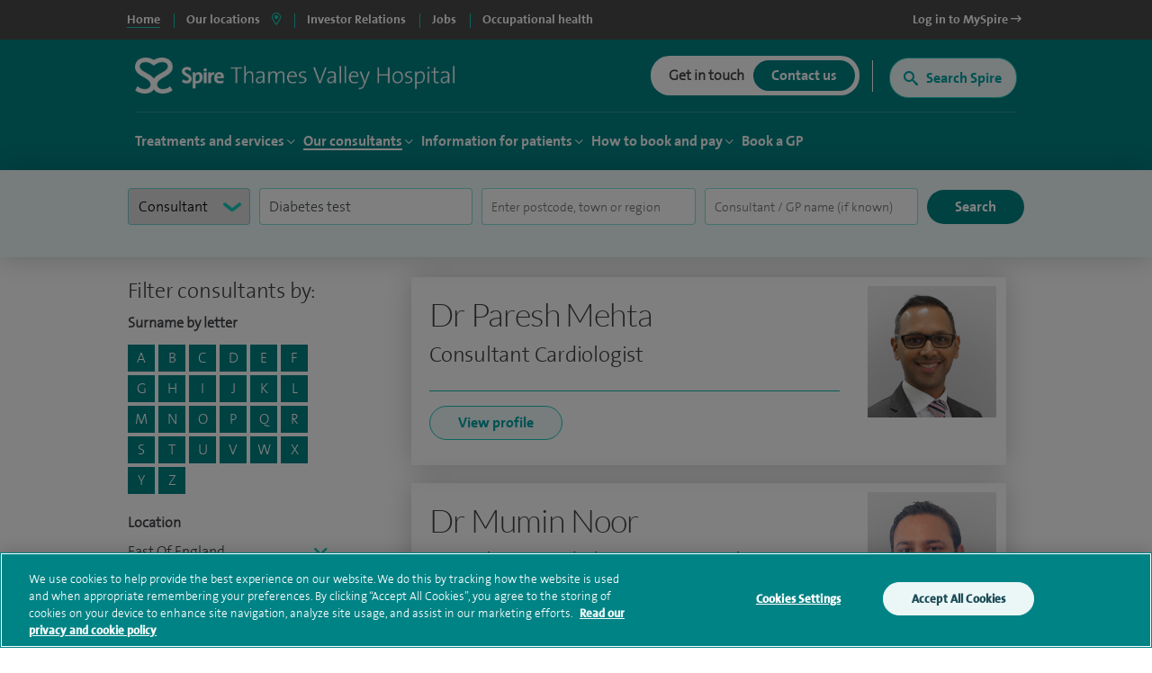

--- FILE ---
content_type: text/html; charset=utf-8
request_url: https://www.spirehealthcare.com/spire-thames-valley-hospital/consultants/profiles/?filterConsultantType=consultant&filterTreatmentSpeciality=Diabetes+test
body_size: 22161
content:


<!doctype html>
<html class="no-js" lang="en">

<head>

    <meta charset="utf-8">
    <meta http-equiv="X-UA-Compatible" content="IE=edge">
    <meta name="viewport" content="width=device-width, initial-scale=1">
    <meta name="facebook-domain-verification" content="fisorc49gm0s1yc6eolc6h3r2m975u" />
    <meta name="article:published_time" content="2020-05-01T14:26:25Z" />
    <meta name="Last-Modified" content="2020-05-01T14:26:25Z" />

        <!-- OneTrust Cookies Consent Notice start for www.spirehealthcare.com -->
        <script src=https://cdn-ukwest.onetrust.com/scripttemplates/otSDKStub.js type="text/javascript" charset="UTF-8" data-domain-script="3f83295e-2731-4371-bfd6-d8004e7d0dfe"></script>
        <script type="text/javascript" src="/dist/js/libs/oneTrust.js"></script>
        <!-- OneTrust Cookies Consent Notice end for www.spirehealthcare.com -->

        <!-- BEGIN LivePerson Monitor. -->
        <script type="text/javascript" src="/dist/js/libs/liveperson.js"></script>
        <!-- END LivePerson Monitor. -->

    <script>

    var dataLayer = [{
            'webId' : '',
            'enquiryType': '',
            'fundingType': '',
            'marketingOptIn': '',
            'hospital': ''
        }];

</script>


    <link rel="dns-prefetch" href="//www.googleoptimize.com">
    <link rel="dns-prefetch" href="//www.googletagmanager.com">
    <link rel="dns-prefetch" href="//www.google-analytics.com">
    <link rel="dns-prefetch" href="//www.google.com">
    <link rel="dns-prefetch" href="//maps.googleapis.com">
    <link href="//insights.hotjar.com">
    <link href="//script.hotjar.com">
    <link href="//connect.facebook.net">
    <link href="//ict.infinity-tracking.net">
    <link rel="dns-prefetch" href="//shcthfw01.gb.spire.ads">
    <link rel="dns-prefetch" href="//maps.gstatic.com">
    <link rel="dns-prefetch" href="//www.gstatic.com">
    <link rel="dns-prefetch" href="//fonts.gstatic.com">

    <link rel="preconnect" href="//www.spirehealthcare.com/dist/images/backgrounds/BgShapes_Reduced.png" />
    <link rel="preconnect" href="https://fontawesome.com" />

    <script src="https://www.googleoptimize.com/optimize.js?id=GTM-565LFT"></script>
    
<style>
    .async-hide {
        opacity: 0 !important
    }
</style>
<script>
    (function (a, s, y, n, c, h, i, d, e) {
    s.className += ' ' + y; h.start = 1 * new Date;
        h.end = i = function () { s.className = s.className.replace(RegExp(' ?' + y), '') };
        (a[n] = a[n] || []).hide = h; setTimeout(function () { i(); h.end = null }, c); h.timeout = c;
    })(window, document.documentElement, 'async-hide', 'dataLayer', 4000,
        { 'GTM-565LFT': true });
</script>

<!-- Google Tag Manager LDM -->
<script>
    (function (w, d, s, l, i) {
        w[l] = w[l] || []; w[l].push({
            'gtm.start':
                new Date().getTime(), event: 'gtm.js'
        }); var f = d.getElementsByTagName(s)[0],
            j = d.createElement(s), dl = l != 'dataLayer' ? '&l=' + l : ''; j.async = true; j.src =
                '//www.googletagmanager.com/gtm.js?id=' + i + dl; f.parentNode.insertBefore(j, f);
    })(window, document, 'script', 'dataLayer', 'GTM-565LFT');
</script>
<!-- End Google Tag Manager -->
    



    



<title>Consultant A-Z</title>
<meta name="pageTitle" content="Consultant Profiles | Thames Valley Hospital | Spire Healthcare">
<meta name="description" content="Spire Thames Valley Hospital consultants. If you already have a consultant’s name in mind, find out more about them here.">
<meta name="pageType" content="">
<meta name="hospitalId" content="18226">
<meta name="documentType" content="HospitalConsultantAZ">




        <link href="https://www.spirehealthcare.com/spire-thames-valley-hospital/consultants/profiles/" rel="canonical" />



    <script type='application/ld+json'>
        {
  "@context": "http://www.schema.org",
  "@type": "Hospital",
  "name": "Spire Thames Valley Hospital",
  "url": "https://www.spirehealthcare.com/spire-thames-valley-hospital/",
  "sameAs": [
    "https://www.facebook.com/spirethamesvalley/",
    "https://www.linkedin.com/company/spire-healthcare",
    "https://www.youtube.com/channel/UCr5W5w-x4lkSXEqsX2LQWeg",
    "https://twitter.com/spiretvhospital",
    "https://en.wikipedia.org/wiki/Spire_Healthcare"
  ],
  "logo": "https://www.spirehealthcare.com/media/14758/spire-healthcare-logo-square-jpeg.jpg",
  "image": "https://www.spirehealthcare.com/media/6596/spire_thames-valley_exterior2.jpg",
  "description": "Our aim at Spire Thames Valley is to bring together the best people who are dedicated to developing excellent clinical environments and delivering the highest quality patient care. We constantly invest in our people, facilities and equipment to ensure our patients receive a high standard of care.",
  "address": {
    "@type": "PostalAddress",
    "streetAddress": "Wexham Street",
    "addressLocality": "Wexham",
    "addressRegion": "Bucks",
    "postalCode": "SL3 6NH",
    "addressCountry": "United Kingdom"
  },
  "geo": {
    "@type": "GeoCoordinates",
    "latitude": "51.542778",
    "longitude": "-0.572416"
  },
  "hasMap": "https://www.google.co.uk/maps/place/Spire+Thames+Valley+Hospital/@51.5427685,-0.5746291,17z/data=!3m1!4b1!4m5!3m4!1s0x48767afc11f7dd75:0xb9e00161f3111689!8m2!3d51.5427685!4d-0.5724404",
  "contactPoint": {
    "@type": "ContactPoint",
    "telephone": "+441753662241",
    "contactType": "customer service, technical support, billing support, bill payment, sales, reservations, emergency"
  }
};
    </script>








    

    


    

    <script type="text/javascript" src="/dist/js/libs/modernizr.min.js"></script>



    <script src="https://www.google.com/recaptcha/api.js?render=6Lfv8L4aAAAAADdoYWGtlR_QIqEIcWcfX67yepp0"></script>

    <link rel="icon" type="image/png" href="/dist/images/favicon/favicon-32x32.png" sizes="32x32">
    <link rel="icon" type="image/png" href="/dist/images/favicon/favicon-194x194.png" sizes="194x194">
    <link rel="icon" type="image/png" href="/dist/images/favicon/favicon-96x96.png" sizes="96x96">
    <link rel="icon" type="image/png" href="/dist/images/favicon/favicon-16x16.png" sizes="16x16">

    <link href="/bundles/styles/?v=-EhK97QhCHejVPl8JkUcC0S2dOHECOQxRbf4OOJn5D41" rel="stylesheet"/>


    <script>
      (function(i,n,f,t,y,x,z) {
        y=i._its=function(){return y.queue.push(arguments)};y.version='2.0';y.queue=[];z=n.createElement(f);z.async=!0;z.src=t;x=n.getElementsByTagName(f)[0];x.parentNode.insertBefore(z,x)})(window, document,'script','https://script.infinity-tracking.com/infinitytrack.js?i=2281');
      window.uniqueId||(window.uniqueId=([1e7]+1e3+4e3+8e3+1e11).replace(/[018]/g,function(e){return(e^crypto.getRandomValues(new Uint8Array(1))[0]&15>>e/4).toString(16)}));
      var fbqProxy,_fbq,uuid=window.uniqueId,fbqHandler={get:function(e,i){return Reflect.get.apply(Reflect,arguments)},apply:function(e,i,n){return'init'===n[0]&&(_its('setVariable','fb_pid',n[1]),_its('setVariable','fb_uuid',uuid),n[2]?n[2].external_id=uuid:n.push({external_id:uuid})),e.apply(i,n)}};window.fbq&&(_fbq=window.fbq),Object.defineProperty(window,'fbq',{get:function(){return fbqProxy},set:function(e){fbqProxy=new Proxy(e,fbqHandler)}}),_fbq&&(window.fbq=_fbq);
      window._its('init', '2281');
      window._its('track');
    </script>



    
    
    <!-- Start webtrends-optimize -->
<script type="text/javascript" src="//c.webtrends-optimize.com/acs/accounts/03718cc6-8c2e-4ce6-81ed-e73d2d19e3d3/js/wt.js"></script>
<!-- End webtrends-optimize -->

    <style>
        :focus-visible {
            outline: -webkit-focus-ring-color auto 1px;
        }
    </style>

    


    

    <style>
        .grecaptcha-badge {
            visibility: hidden;
        }
    </style>

</head>

<body class=" body--hospital body--p2" data-id="18226" data-hospital-id="18226" data-hospital-name="Spire Thames Valley Hospital" data-treatment-id="0" data-treatment-name="" data-content="54892" data-dtype="hospitalconsultantaz" data-design="P2Template">    

    
    <div class="disableSite"></div>

    
<!-- Google Tag Manager -->
<noscript>
    <iframe src="//www.googletagmanager.com/ns.html?id=GTM-565LFT" height="0" width="0" style="display:none;visibility:hidden"></iframe>
</noscript>

<!-- End Google Tag Manager -->
<!-- Double Click tagging - Creation date: 03/20/2018 -->



    <!--  site-container -->
    <div class="site-container">
        <input type="hidden" id="enableChat" value="True" />
        <input type="hidden" id="funnelbackDomain" value="https://spire-search.clients.uk.funnelback.com" />
        <input type="hidden" id="funnelbackCollection" value="spire~sp-main-search" />
        <input type="hidden" id="enablePmiCobps" value="true" />
        <input type="hidden" id="recaptchKey" value="6Lfv8L4aAAAAADdoYWGtlR_QIqEIcWcfX67yepp0" />

        
        




        

<div id="sitetitle"></div>

<header class="site-header js-site-header site-header--hospital " data-fix-header="False" data-herocolour="">





<section class="site-header__top-menu js-site-header__top-menu">
    <div class="inner-area remove-padding">
        <nav aria-label="primary">
            <ul class="site-header__top-menu__list">
                <li class="site-header__top-menu__item--selected site-header__top-menu__item no-left-border"><a href="//www.spirehealthcare.com/spirehealthcarecom/" class="top-navigation"><span>Home</span></a></li>
                <li class="site-header__top-menu__item site-header__top-menu__item--toggle js-toggle-site-header__locations site-header__top-menu__item--border js-site-header__top-menu__item--select-hospital">
                    <a href="#" id="locations-button" class="locations-button top-navigation" aria-label="spire hospitals locations">
                        <span>Our locations</span> <i class="fas fa-map-marker-alt" aria-hidden="true"></i>
                    </a>
               </li>
                                <li class=" site-header__top-menu__item js-site-header__top-menu__item site-header__top-menu__item--border">
                                    <a target="_blank" href="https://investors.spirehealthcare.com/home/" class="top-navigation">
                                        <span>Investor Relations </span>
                                    </a>
                                </li>
                                <li class=" site-header__top-menu__item js-site-header__top-menu__item site-header__top-menu__item--border">
                                    <a target="" href="https://elij.fa.em2.oraclecloud.com/hcmUI/CandidateExperience/en/sites/CX" class="top-navigation">
                                        <span>Jobs </span>
                                    </a>
                                </li>
                                <li class=" site-header__top-menu__item js-site-header__top-menu__item site-header__top-menu__item--border">
                                    <a target="_blank" href="https://spireoccupationalhealth.com/" class="top-navigation">
                                        <span>Occupational health </span>
                                    </a>
                                </li>
                        <li class="site-header__top-menu__item site-header__top-menu__item--right js-site-header__top-menu__item">
                            <a target="_blank" href="https://myspire.spirehealthcare.com/" class="top-navigation">
                                <span>Log in to MySpire <i class="fa fa-long-arrow-right" aria-hidden="true"></i></span>
                            </a>
                        </li>

            </ul>
        </nav>
    </div>
</section>
    


<div class="inner-area site-header__locations--wrapper">
    <section class="site-header__locations js-site-header__locations" style="background-color: transparent !important">
        <div class="top-navigation js-top-nav">

            <div class="navigation u-shadow" style="float: left">
                <ul>
<li><a href="#" rel="#tab0" class="top-navigation-region" aria-controls="#tab0" aria-label="Hospitals and clinics in East Of England">East Of England </a></li>
<li><a href="#" rel="#tab1" class="top-navigation-region" aria-controls="#tab1" aria-label="Hospitals and clinics in London">London </a></li>
<li><a href="#" rel="#tab2" class="top-navigation-region" aria-controls="#tab2" aria-label="Hospitals and clinics in Midlands">Midlands </a></li>
<li><a href="#" rel="#tab3" class="top-navigation-region" aria-controls="#tab3" aria-label="Hospitals and clinics in North East &amp; Yorkshire">North East &amp; Yorkshire </a></li>
<li><a href="#" rel="#tab4" class="top-navigation-region" aria-controls="#tab4" aria-label="Hospitals and clinics in North West">North West </a></li>
<li><a href="#" rel="#tab5" class="top-navigation-region" aria-controls="#tab5" aria-label="Hospitals and clinics in Scotland">Scotland </a></li>
<li><a href="#" rel="#tab6" class="top-navigation-region" aria-controls="#tab6" aria-label="Hospitals and clinics in South East">South East </a></li>
<li><a href="#" rel="#tab7" class="top-navigation-region" aria-controls="#tab7" aria-label="Hospitals and clinics in South West">South West </a></li>
<li><a href="#" rel="#tab8" class="top-navigation-region" aria-controls="#tab8" aria-label="Hospitals and clinics in Wales">Wales </a></li>
                </ul>
            </div>

                    <div class="content u-shadow" id="tab0" style="float: left; max-width: 1024px">
                        
                        <div class="body">

                            <ul class="hospitals">
                                <li class="header">
                                    Hospitals
                                </li>
                                    <li>
                                        <span class="hidden InfinityNumber">01223 266900</span>
                                        <span class="hidden data" data-hospital="Cambridge Lea Hospital" data-telephone="01223 266900" data-address="30 New Road,Impington,Cambridge,CB24 9EL"></span>
                                        <a href="/spire-cambridge-lea-hospital/" class="top-navigation-hospital">Cambridge Lea Hospital</a>
                                    </li>
                                    <li>
                                        <span class="hidden InfinityNumber">01277 232525</span>
                                        <span class="hidden data" data-hospital="Hartswood Hospital" data-telephone="01277 232525" data-address="Eagle Way,Brentwood,Essex,CM13 3LE"></span>
                                        <a href="/spire-hartswood-hospital/" class="top-navigation-hospital">Hartswood Hospital</a>
                                    </li>
                                    <li>
                                        <span class="hidden InfinityNumber">01603 456181</span>
                                        <span class="hidden data" data-hospital="Norwich Hospital" data-telephone="01603 456181" data-address="Old Watton Road,Colney,Norwich,NR4 7TD"></span>
                                        <a href="/spire-norwich-hospital/" class="top-navigation-hospital">Norwich Hospital</a>
                                    </li>
                                    <li>
                                        <span class="hidden InfinityNumber">01702 462944</span>
                                        <span class="hidden data" data-hospital="Wellesley Hospital" data-telephone="01702 462944" data-address="Eastern Avenue,Southend-on-Sea,Essex,SS2 4XH"></span>
                                        <a href="/spire-wellesley-hospital/" class="top-navigation-hospital">Wellesley Hospital</a>
                                    </li>

                            </ul>

                            <ul class="clinics" style="display: block">
                                <li class="header">
                                    Clinics and Centres
                                </li>
                                    <li>
                                        <span class="hidden InfinityNumber">01603 456 181</span>
                                        <span class="hidden data" data-hospital="Spire Ella May Barnes Clinic" data-telephone="01603 456 181" data-address="Ella May Barnes Building,Rosalind Franklin Road,Norwich,NR4 7UQ
what3words,///kind.visit.voted"></span>
                                        <a href="/spire-ella-may-barnes-clinic/" class="top-navigation-clinic">Spire Ella May Barnes Clinic</a>
                                    </li>
                                    <li>
                                        <span class="hidden InfinityNumber">01553 605 205</span>
                                        <span class="hidden data" data-hospital="Spire King&#39;s Lynn Clinic " data-telephone="01553 605 205" data-address="Edward Benefer Way,South Wootton,King&#39;s Lynn,PE30 2FQ"></span>
                                        <a href="/spire-kings-lynn-clinic/" class="top-navigation-clinic">Spire King&#39;s Lynn Clinic </a>
                                    </li>
                            </ul>

                            <div class="footer" style="clear:both">
                                <div>
                                    <div class="hospital"></div>
                                    <div class="address"></div>
                                    <div class="telephone">
                                        <a href="" class="contact-group__phone"><i class="fa fa-phone fa-flip-horizontal" aria-hidden="true"></i><span class="InfinityNumber"></span></a>
                                    </div>
                                </div>
                            </div>


                        </div>
                    </div>
                    <div class="content u-shadow" id="tab1" style="float: left; max-width: 1024px">
                        
                        <div class="body">

                            <ul class="hospitals">
                                <li class="header">
                                    Hospitals
                                </li>
                                    <li>
                                        <span class="hidden InfinityNumber">020 8950 9090</span>
                                        <span class="hidden data" data-hospital="Bushey Hospital" data-telephone="020 8950 9090" data-address="Heathbourne Road,Bushey,Hertfordshire,WD23 1RD"></span>
                                        <a href="/spire-bushey-hospital/" class="top-navigation-hospital">Bushey Hospital</a>
                                    </li>
                                    <li>
                                        <span class="hidden InfinityNumber">01582 763 191</span>
                                        <span class="hidden data" data-hospital="Harpenden Hospital" data-telephone="01582 763 191" data-address="Ambrose Lane ,Harpenden ,Hertfordshire ,AL5 4BP"></span>
                                        <a href="/spire-harpenden-hospital/" class="top-navigation-hospital">Harpenden Hospital</a>
                                    </li>
                                    <li>
                                        <span class="hidden InfinityNumber">020 8551 1100</span>
                                        <span class="hidden data" data-hospital="London East Hospital" data-telephone="020 8551 1100" data-address="Roding Lane South,Redbridge,Essex,IG4 5PZ"></span>
                                        <a href="/spire-london-east-hospital/" class="top-navigation-hospital">London East Hospital</a>
                                    </li>
                                    <li>
                                        <span class="hidden InfinityNumber">020 8337 6691</span>
                                        <span class="hidden data" data-hospital="St Anthony&#39;s Hospital" data-telephone="020 8337 6691" data-address="801 London Road,Cheam,Sutton,SM3 9DW"></span>
                                        <a href="/spire-st-anthonys-hospital/" class="top-navigation-hospital">St Anthony&#39;s Hospital</a>
                                    </li>
                                    <li>
                                        <span class="hidden InfinityNumber">01753 662241</span>
                                        <span class="hidden data" data-hospital="Thames Valley Hospital" data-telephone="01753 662241" data-address="Wexham Street,Wexham,Bucks,SL3 6NH"></span>
                                        <a href="/spire-thames-valley-hospital/" class="top-navigation-hospital">Thames Valley Hospital</a>
                                    </li>

                            </ul>

                            <ul class="clinics" style="display: block">
                                <li class="header">
                                    Clinics and Centres
                                </li>
                                    <li>
                                        <span class="hidden InfinityNumber">020 8901 0330</span>
                                        <span class="hidden data" data-hospital="Elstree Cancer Centre" data-telephone="020 8901 0330" data-address="Centennial Park,Unit 710,&#160;Elstree,Borehamwood ,WD6 3SY"></span>
                                        <a href="/elstree-cancer-centre/" class="top-navigation-clinic">Elstree Cancer Centre</a>
                                    </li>
                                    <li>
                                        <span class="hidden InfinityNumber">020 8736 4608</span>
                                        <span class="hidden data" data-hospital="Spire Bushey Diagnostic Centre" data-telephone="020 8736 4608" data-address="290 Centennial Park,Centennial Avenue,Elstree,WD6 3SU"></span>
                                        <a href="/spire-bushey-diagnostic-centre/" class="top-navigation-clinic">Spire Bushey Diagnostic Centre</a>
                                    </li>
                            </ul>

                            <div class="footer" style="clear:both">
                                <div>
                                    <div class="hospital"></div>
                                    <div class="address"></div>
                                    <div class="telephone">
                                        <a href="" class="contact-group__phone"><i class="fa fa-phone fa-flip-horizontal" aria-hidden="true"></i><span class="InfinityNumber"></span></a>
                                    </div>
                                </div>
                            </div>


                        </div>
                    </div>
                    <div class="content u-shadow" id="tab2" style="float: left; max-width: 1024px">
                        
                        <div class="body">

                            <ul class="hospitals">
                                <li class="header">
                                    Hospitals
                                </li>
                                    <li>
                                        <span class="hidden InfinityNumber">0116 2720888</span>
                                        <span class="hidden data" data-hospital="Leicester Hospital" data-telephone="0116 2720888" data-address="Gartree Road,Oadby,Leicester,LE2 2FF"></span>
                                        <a href="/spire-leicester-hospital/" class="top-navigation-hospital">Leicester Hospital</a>
                                    </li>
                                    <li>
                                        <span class="hidden InfinityNumber">0121 353 2444</span>
                                        <span class="hidden data" data-hospital="Little Aston Hospital" data-telephone="0121 353 2444" data-address="Little Aston Hall Drive,Sutton Coldfield,B74 3UP"></span>
                                        <a href="/spire-little-aston-hospital/" class="top-navigation-hospital">Little Aston Hospital</a>
                                    </li>
                                    <li>
                                        <span class="hidden InfinityNumber">0115 937 7800</span>
                                        <span class="hidden data" data-hospital="Nottingham Hospital" data-telephone="0115 937 7800" data-address="Tollerton Lane,Tollerton,Nottingham,NG12 4GA"></span>
                                        <a href="/spire-nottingham-hospital/" class="top-navigation-hospital">Nottingham Hospital</a>
                                    </li>
                                    <li>
                                        <span class="hidden InfinityNumber">0121 704 1451</span>
                                        <span class="hidden data" data-hospital="Parkway Hospital" data-telephone="0121 704 1451" data-address="1 Damson Parkway,Solihull,Birmingham,West Midlands,B91 2PP"></span>
                                        <a href="/spire-parkway-hospital/" class="top-navigation-hospital">Parkway Hospital</a>
                                    </li>
                                    <li>
                                        <span class="hidden InfinityNumber">01905 350003</span>
                                        <span class="hidden data" data-hospital="South Bank Hospital" data-telephone="01905 350003" data-address="139 Bath Road,Worcester,WR5 3YB"></span>
                                        <a href="/spire-south-bank-hospital/" class="top-navigation-hospital">South Bank Hospital</a>
                                    </li>

                            </ul>

                            <ul class="clinics" style="display: block">
                                <li class="header">
                                    Clinics and Centres
                                </li>
                                    <li>
                                        <span class="hidden InfinityNumber">01905 402 547</span>
                                        <span class="hidden data" data-hospital="The Spire Clinic, Droitwich Spa" data-telephone="01905 402 547" data-address="29 Worcester Road,Droitwich Spa,Worcestershire,WR9 8AA"></span>
                                        <a href="/the-spire-clinic-droitwich-spa/" class="top-navigation-clinic">The Spire Clinic, Droitwich Spa</a>
                                    </li>
                            </ul>

                            <div class="footer" style="clear:both">
                                <div>
                                    <div class="hospital"></div>
                                    <div class="address"></div>
                                    <div class="telephone">
                                        <a href="" class="contact-group__phone"><i class="fa fa-phone fa-flip-horizontal" aria-hidden="true"></i><span class="InfinityNumber"></span></a>
                                    </div>
                                </div>
                            </div>


                        </div>
                    </div>
                    <div class="content u-shadow" id="tab3" style="float: left; max-width: 1024px">
                        
                        <div class="body">

                            <ul class="hospitals">
                                <li class="header">
                                    Hospitals
                                </li>
                                    <li>
                                        <span class="hidden InfinityNumber">0114 263 0330</span>
                                        <span class="hidden data" data-hospital="Claremont Hospital" data-telephone="0114 263 0330" data-address="401 Sandygate Road,Sheffield,S10 5UB"></span>
                                        <a href="/spire-claremont-hospital/" class="top-navigation-hospital">Claremont Hospital</a>
                                    </li>
                                    <li>
                                        <span class="hidden InfinityNumber">01422 324000</span>
                                        <span class="hidden data" data-hospital="Elland Hospital" data-telephone="01422 324000" data-address="Elland Lane,Elland,West Yorkshire,HX5 9EB"></span>
                                        <a href="/spire-elland-hospital/" class="top-navigation-hospital">Elland Hospital</a>
                                    </li>
                                    <li>
                                        <span class="hidden InfinityNumber">01482 659471</span>
                                        <span class="hidden data" data-hospital="Hull and East Riding Hospital" data-telephone="01482 659471" data-address="Lowfield Road,Anlaby,East Yorkshire,HU10 7AZ"></span>
                                        <a href="/spire-hull-and-east-riding-hospital/" class="top-navigation-hospital">Hull and East Riding Hospital</a>
                                    </li>
                                    <li>
                                        <span class="hidden InfinityNumber">0113 269 3939</span>
                                        <span class="hidden data" data-hospital="Leeds Hospital" data-telephone="0113 269 3939" data-address="Jackson Ave,Roundhay,Leeds,LS8 1NT"></span>
                                        <a href="/spire-leeds-hospital/" class="top-navigation-hospital">Leeds Hospital</a>
                                    </li>
                                    <li>
                                        <span class="hidden InfinityNumber">01977 518518</span>
                                        <span class="hidden data" data-hospital="Methley Park Hospital" data-telephone="01977 518518" data-address="Methley Lane,Methley,Leeds,LS26 9HG"></span>
                                        <a href="/spire-methley-park-hospital/" class="top-navigation-hospital">Methley Park Hospital</a>
                                    </li>
                                    <li>
                                        <span class="hidden InfinityNumber">0191 415 1272</span>
                                        <span class="hidden data" data-hospital="Washington Hospital" data-telephone="0191 415 1272" data-address="Picktree Lane,Rickleton&#160;,Washington,NE38 9JZ"></span>
                                        <a href="/spire-washington-hospital/" class="top-navigation-hospital">Washington Hospital</a>
                                    </li>

                            </ul>

                            <ul class="clinics" style="display: block">
                                <li class="header">
                                    Clinics and Centres
                                </li>
                                    <li>
                                        <span class="hidden InfinityNumber">01924 410 610 </span>
                                        <span class="hidden data" data-hospital="Spire Dewsbury Clinic" data-telephone="01924 410 610 " data-address="Longlands Consulting Rooms,Cullingworth Street,Dewsbury,West Yorkshire,WF13 4AN"></span>
                                        <a href="/spire-dewsbury-clinic/" class="top-navigation-clinic">Spire Dewsbury Clinic</a>
                                    </li>
                                    <li>
                                        <span class="hidden InfinityNumber">01423 225 560  </span>
                                        <span class="hidden data" data-hospital="Spire Harrogate Clinic" data-telephone="01423 225 560  " data-address="Gardner House,Hornbeam Park,Harrogate,HG2 8NA"></span>
                                        <a href="/spire-harrogate-clinic/" class="top-navigation-clinic">Spire Harrogate Clinic</a>
                                    </li>
                                    <li>
                                        <span class="hidden InfinityNumber">01482 659 471</span>
                                        <span class="hidden data" data-hospital="Spire Hesslewood Clinic" data-telephone="01482 659 471" data-address="Nightingale House,Hesslewood Country Office Park,Ferriby Road, Hessle,HU13 0QF"></span>
                                        <a href="/spire-hesslewood-clinic/" class="top-navigation-clinic">Spire Hesslewood Clinic</a>
                                    </li>
                                    <li>
                                        <span class="hidden InfinityNumber">01482 659 471</span>
                                        <span class="hidden data" data-hospital="Spire Lowfield Clinic" data-telephone="01482 659 471" data-address=""></span>
                                        <a href="/spire-lowfield-clinic/" class="top-navigation-clinic">Spire Lowfield Clinic</a>
                                    </li>
                            </ul>

                            <div class="footer" style="clear:both">
                                <div>
                                    <div class="hospital"></div>
                                    <div class="address"></div>
                                    <div class="telephone">
                                        <a href="" class="contact-group__phone"><i class="fa fa-phone fa-flip-horizontal" aria-hidden="true"></i><span class="InfinityNumber"></span></a>
                                    </div>
                                </div>
                            </div>


                        </div>
                    </div>
                    <div class="content u-shadow" id="tab4" style="float: left; max-width: 1024px">
                        
                        <div class="body">

                            <ul class="hospitals">
                                <li class="header">
                                    Hospitals
                                </li>
                                    <li>
                                        <span class="hidden InfinityNumber">01925 265 000</span>
                                        <span class="hidden data" data-hospital="Cheshire Hospital" data-telephone="01925 265 000" data-address="Fir Tree Close,Stretton,Warrington,Cheshire,WA4 4LU"></span>
                                        <a href="/spire-cheshire-hospital/" class="top-navigation-hospital">Cheshire Hospital</a>
                                    </li>
                                    <li>
                                        <span class="hidden InfinityNumber">01253 394 188</span>
                                        <span class="hidden data" data-hospital="Fylde Coast Hospital" data-telephone="01253 394 188" data-address="St Walburgas Road,Blackpool,Lancashire,FY3 8BP"></span>
                                        <a href="/spire-fylde-coast-hospital/" class="top-navigation-hospital">Fylde Coast Hospital</a>
                                    </li>
                                    <li>
                                        <span class="hidden InfinityNumber">0151 733 7123</span>
                                        <span class="hidden data" data-hospital="Liverpool Hospital" data-telephone="0151 733 7123" data-address="57 Greenbank Road,Liverpool,L18 1HQ"></span>
                                        <a href="/spire-liverpool-hospital/" class="top-navigation-hospital">Liverpool Hospital</a>
                                    </li>
                                    <li>
                                        <span class="hidden InfinityNumber">0161 447 6677</span>
                                        <span class="hidden data" data-hospital="Manchester Hospital" data-telephone="0161 447 6677" data-address="170 Barlow Moor Road,Didsbury,Manchester,M20 2AF
For sat nav please use postcode M20 2ZA"></span>
                                        <a href="/spire-manchester-hospital/" class="top-navigation-hospital">Manchester Hospital</a>
                                    </li>
                                    <li>
                                        <span class="hidden InfinityNumber">0151 648 7000</span>
                                        <span class="hidden data" data-hospital="Murrayfield Hospital Wirral" data-telephone="0151 648 7000" data-address="Holmwood Drive,Thingwall,Wirral,Merseyside,CH61 1AU"></span>
                                        <a href="/spire-murrayfield-hospital-wirral/" class="top-navigation-hospital">Murrayfield Hospital Wirral</a>
                                    </li>
                                    <li>
                                        <span class="hidden InfinityNumber">01625 501 150</span>
                                        <span class="hidden data" data-hospital="Regency Hospital Macclesfield" data-telephone="01625 501 150" data-address="West Street,Macclesfield,Cheshire,SK11 8DW"></span>
                                        <a href="/spire-regency-hospital-macclesfield/" class="top-navigation-hospital">Regency Hospital Macclesfield</a>
                                    </li>

                            </ul>

                            <ul class="clinics" style="display: block">
                                <li class="header">
                                    Clinics and Centres
                                </li>
                                    <li>
                                        <span class="hidden InfinityNumber">0161 447 6700</span>
                                        <span class="hidden data" data-hospital="Spire Kenmore Clinic" data-telephone="0161 447 6700" data-address="Kenmore Medical Centre,60-62 Alderley Road,Wilmslow,SK9 1PA"></span>
                                        <a href="/spire-kenmore-clinic/" class="top-navigation-clinic">Spire Kenmore Clinic</a>
                                    </li>
                                    <li>
                                        <span class="hidden InfinityNumber">0161 927 3878</span>
                                        <span class="hidden data" data-hospital="Spire Manchester Clinic Hale" data-telephone="0161 927 3878" data-address="159 Ashley Road,Hale,Cheshire ,WA15 9SF"></span>
                                        <a href="/spire-manchester-clinic-hale/" class="top-navigation-clinic">Spire Manchester Clinic Hale</a>
                                    </li>
                                    <li>
                                        <span class="hidden InfinityNumber">01925 215 029</span>
                                        <span class="hidden data" data-hospital="Spire Nantwich Clinic" data-telephone="01925 215 029" data-address="Nantwich Health Centre ,Church View Primary Care Centre ,Beam street ,Nantwich ,Cheshire ,CW5 5NX"></span>
                                        <a href="/spire-nantwich-clinic/" class="top-navigation-clinic">Spire Nantwich Clinic</a>
                                    </li>
                                    <li>
                                        <span class="hidden InfinityNumber">0161 447 6888</span>
                                        <span class="hidden data" data-hospital="The OrthTeam Centre" data-telephone="0161 447 6888" data-address="Ohm Building (Unit 1),Didsbury Technology Park,168 Barlow Moor Road,Manchester,M20 2AF"></span>
                                        <a href="/the-orthteam-centre/" class="top-navigation-clinic">The OrthTeam Centre</a>
                                    </li>
                                    <li>
                                        <span class="hidden InfinityNumber">01829 289 057</span>
                                        <span class="hidden data" data-hospital="Spire Tarporley Clinic" data-telephone="01829 289 057" data-address="Within Instinct Gym and Wellbeing Centre,78 High Street,Tarporley, Cheshire,CW6 0AT"></span>
                                        <a href="/spire-tarporley-clinic/" class="top-navigation-clinic">Spire Tarporley Clinic</a>
                                    </li>
                            </ul>

                            <div class="footer" style="clear:both">
                                <div>
                                    <div class="hospital"></div>
                                    <div class="address"></div>
                                    <div class="telephone">
                                        <a href="" class="contact-group__phone"><i class="fa fa-phone fa-flip-horizontal" aria-hidden="true"></i><span class="InfinityNumber"></span></a>
                                    </div>
                                </div>
                            </div>


                        </div>
                    </div>
                    <div class="content u-shadow" id="tab5" style="float: left; max-width: 1024px">
                        
                        <div class="body">

                            <ul class="hospitals">
                                <li class="header">
                                    Hospitals
                                </li>
                                    <li>
                                        <span class="hidden InfinityNumber">0131 334 0363</span>
                                        <span class="hidden data" data-hospital="Edinburgh Hospitals, Murrayfield and Shawfair Park" data-telephone="0131 334 0363" data-address="Spire Murrayfield Hospital,122 Corstorphine Road,Edinburgh,EH12 6UD"></span>
                                        <a href="/spire-edinburgh-hospitals-murrayfield-and-shawfair-park/" class="top-navigation-hospital">Edinburgh Hospitals, Murrayfield and Shawfair Park</a>
                                    </li>

                            </ul>

                            <ul class="clinics" style="display: none">
                                <li class="header">
                                    Clinics and Centres
                                </li>
                            </ul>

                            <div class="footer" style="clear:both">
                                <div>
                                    <div class="hospital"></div>
                                    <div class="address"></div>
                                    <div class="telephone">
                                        <a href="" class="contact-group__phone"><i class="fa fa-phone fa-flip-horizontal" aria-hidden="true"></i><span class="InfinityNumber"></span></a>
                                    </div>
                                </div>
                            </div>


                        </div>
                    </div>
                    <div class="content u-shadow" id="tab6" style="float: left; max-width: 1024px">
                        
                        <div class="body">

                            <ul class="hospitals">
                                <li class="header">
                                    Hospitals
                                </li>
                                    <li>
                                        <span class="hidden InfinityNumber">01634 687 166</span>
                                        <span class="hidden data" data-hospital="Alexandra Hospital" data-telephone="01634 687 166" data-address="Impton Lane,Walderslade,Chatham,ME5 9PG"></span>
                                        <a href="/spire-alexandra-hospital/" class="top-navigation-hospital">Alexandra Hospital</a>
                                    </li>
                                    <li>
                                        <span class="hidden InfinityNumber">01252 850 216</span>
                                        <span class="hidden data" data-hospital="Clare Park Hospital" data-telephone="01252 850 216" data-address="Crondall Lane,Farnham,Surrey,GU10 5XX"></span>
                                        <a href="/spire-clare-park-hospital/" class="top-navigation-hospital">Clare Park Hospital</a>
                                    </li>
                                    <li>
                                        <span class="hidden InfinityNumber">0118 958 7676</span>
                                        <span class="hidden data" data-hospital="Dunedin Hospital" data-telephone="0118 958 7676" data-address="Bath Road,Reading,RG1 6NS"></span>
                                        <a href="/spire-dunedin-hospital/" class="top-navigation-hospital">Dunedin Hospital</a>
                                    </li>
                                    <li>
                                        <span class="hidden InfinityNumber">01293 785 511</span>
                                        <span class="hidden data" data-hospital="Gatwick Park Hospital" data-telephone="01293 785 511" data-address="Povey Cross Road,Horley,Surrey,RH6 0BB"></span>
                                        <a href="/spire-gatwick-park-hospital/" class="top-navigation-hospital">Gatwick Park Hospital</a>
                                    </li>
                                    <li>
                                        <span class="hidden InfinityNumber">02392 456 000</span>
                                        <span class="hidden data" data-hospital="Portsmouth Hospital" data-telephone="02392 456 000" data-address="Bartons Road,Havant,PO9 5NP"></span>
                                        <a href="/spire-portsmouth-hospital/" class="top-navigation-hospital">Portsmouth Hospital</a>
                                    </li>
                                    <li>
                                        <span class="hidden InfinityNumber">023 8077 5544</span>
                                        <span class="hidden data" data-hospital="Southampton Hospital" data-telephone="023 8077 5544" data-address="Chalybeate Close,Southampton,SO16 6UY"></span>
                                        <a href="/spire-southampton-hospital/" class="top-navigation-hospital">Southampton Hospital</a>
                                    </li>
                                    <li>
                                        <span class="hidden InfinityNumber">01273 828120</span>
                                        <span class="hidden data" data-hospital="Montefiore Hospital" data-telephone="01273 828120" data-address="2 Montefiore Road,Hove,East Sussex,BN3 1RD"></span>
                                        <a href="/the-montefiore-hospital/" class="top-navigation-hospital">Montefiore Hospital</a>
                                    </li>

                            </ul>

                            <ul class="clinics" style="display: block">
                                <li class="header">
                                    Clinics and Centres
                                </li>
                                    <li>
                                        <span class="hidden InfinityNumber"> 023 807 64348 </span>
                                        <span class="hidden data" data-hospital="Spire Western Docks Clinic" data-telephone=" 023 807 64348 " data-address="Spire Western Docks Clinic,Auckland Road,Millbrook,Southampton ,SO15 0SD"></span>
                                        <a href="/spire-western-docks-clinic/" class="top-navigation-clinic">Spire Western Docks Clinic</a>
                                    </li>
                            </ul>

                            <div class="footer" style="clear:both">
                                <div>
                                    <div class="hospital"></div>
                                    <div class="address"></div>
                                    <div class="telephone">
                                        <a href="" class="contact-group__phone"><i class="fa fa-phone fa-flip-horizontal" aria-hidden="true"></i><span class="InfinityNumber"></span></a>
                                    </div>
                                </div>
                            </div>


                        </div>
                    </div>
                    <div class="content u-shadow" id="tab7" style="float: left; max-width: 1024px">
                        
                        <div class="body">

                            <ul class="hospitals">
                                <li class="header">
                                    Hospitals
                                </li>
                                    <li>
                                        <span class="hidden InfinityNumber">0117 980 4000</span>
                                        <span class="hidden data" data-hospital="Bristol Hospital" data-telephone="0117 980 4000" data-address="Redland Hill,Durdham Down,Bristol,BS6 6UT"></span>
                                        <a href="/spire-bristol-hospital/" class="top-navigation-hospital">Bristol Hospital</a>
                                    </li>

                            </ul>

                            <ul class="clinics" style="display: block">
                                <li class="header">
                                    Clinics and Centres
                                </li>
                                    <li>
                                        <span class="hidden InfinityNumber">01454 456500</span>
                                        <span class="hidden data" data-hospital="GenesisCare Bristol" data-telephone="01454 456500" data-address="300 Park Avenue,Aztec West,Almondsbury,Bristol,BS32 4SY"></span>
                                        <a href="/genesiscare-bristol/" class="top-navigation-clinic">GenesisCare Bristol</a>
                                    </li>
                            </ul>

                            <div class="footer" style="clear:both">
                                <div>
                                    <div class="hospital"></div>
                                    <div class="address"></div>
                                    <div class="telephone">
                                        <a href="" class="contact-group__phone"><i class="fa fa-phone fa-flip-horizontal" aria-hidden="true"></i><span class="InfinityNumber"></span></a>
                                    </div>
                                </div>
                            </div>


                        </div>
                    </div>
                    <div class="content u-shadow" id="tab8" style="float: left; max-width: 1024px">
                        
                        <div class="body">

                            <ul class="hospitals">
                                <li class="header">
                                    Hospitals
                                </li>
                                    <li>
                                        <span class="hidden InfinityNumber">029 2073 5515</span>
                                        <span class="hidden data" data-hospital="Cardiff Hospital" data-telephone="029 2073 5515" data-address="Croescadarn Road,Pontprennau,Cardiff,CF23 8XL"></span>
                                        <a href="/spire-cardiff-hospital/" class="top-navigation-hospital">Cardiff Hospital</a>
                                    </li>
                                    <li>
                                        <span class="hidden InfinityNumber">01978 438 478</span>
                                        <span class="hidden data" data-hospital="Yale Hospital" data-telephone="01978 438 478" data-address="Wrexham Technology Park,Croesnewydd Road,Wrexham ,LL13 7YP"></span>
                                        <a href="/spire-yale-hospital/" class="top-navigation-hospital">Yale Hospital</a>
                                    </li>

                            </ul>

                            <ul class="clinics" style="display: block">
                                <li class="header">
                                    Clinics and Centres
                                </li>
                                    <li>
                                        <span class="hidden InfinityNumber">01978 291 306</span>
                                        <span class="hidden data" data-hospital="Spire Yale - Chesney Court Outpatient and Diagnostic Centre" data-telephone="01978 291 306" data-address="Chesney Court,Rhyd Broughton Lane,Wrexham Technology Park,Wrexham LL13 7YP
For sat nav, please use LL13 7YH"></span>
                                        <a href="/spire-yale-chesney-court-outpatient-and-diagnostic-centre/" class="top-navigation-clinic">Spire Yale - Chesney Court Outpatient and Diagnostic Centre</a>
                                    </li>
                                    <li>
                                        <span class="hidden InfinityNumber">01745 828 907</span>
                                        <span class="hidden data" data-hospital="Spire Abergele Clinic" data-telephone="01745 828 907" data-address="Priory House,North Wales Business Park,Abergele,Conwy,LL22 8LJ
what3words.com/jubilant.inert.shrimps"></span>
                                        <a href="/spire-abergele-clinic/" class="top-navigation-clinic">Spire Abergele Clinic</a>
                                    </li>
                            </ul>

                            <div class="footer" style="clear:both">
                                <div>
                                    <div class="hospital"></div>
                                    <div class="address"></div>
                                    <div class="telephone">
                                        <a href="" class="contact-group__phone"><i class="fa fa-phone fa-flip-horizontal" aria-hidden="true"></i><span class="InfinityNumber"></span></a>
                                    </div>
                                </div>
                            </div>


                        </div>
                    </div>


            <div style="clear: both"></div>

        </div>
    </section>
</div>



    <div class="site-header__fixed">
        <section class="site-header__main js-finder " data-type="siteSearch">
                <input type="hidden" name="actionUrl" value="/spire-thames-valley-hospital/search/"/>

            <div class="inner-area site-header__main__inner">
                <div class="site-header__main__logo">
                    <a href="//www.spirehealthcare.com/spire-thames-valley-hospital/">
                        <img rel="preconnect" src="/media/5835/spire-thames-valley-hospital.png" alt="Spire Thames Valley Hospital">
                    </a>
                </div>

                            <div class="site-header__contact-group site-header__contact-group--pull-right  ">
                                <div class="contact-group ">
                                        <span class="contact-group__chat">Get in touch</span>
                                    <a target="_blank" style="" href="/contacting-spire/" class="contact-group__button ">Contact us</a>
                                </div>
                            </div>

                        <div class="site-header__main__search-button">
                            <div class="button button--mint-rounded open-overlay-search-button">
                                Search Spire
                            </div>
                        </div>
            </div>
        </section>



<section class="site-header__nav megamenunav  ">
    <div class="site-nav">
        <div class="inner-area inner-area-no-right-padding">
            <div class="site-nav__l1__seperator"></div>
            <nav class="site-nav__l1 js-site-nav" aria-label="primary navigation">
                <ul class="site-nav__list navbar-nav">

                        <li class="site-nav__list__item nav-item">
                                    <a id="navlink-32797" href="#navitem-32797" aria-expanded="true" aria-haspopup="true" aria-controls="navitem-32797" class="  nav-link primary-navigation hasSubNav" aria-label="Treatments and services sub navigation" alt="Treatments and services">Treatments and services</a>

                                    <section class="site-nav__l2 mega-menu" aria-hidden="true" id="navitem-32797" aria-labelledby="navlink-32797">
            <div class="container">
                <div class="mega-menu__container">

                    <div class="mega-menu__inner">
                            <div class="row">
        <div class="col-sm-12">
            <h2 class="mega-menu__title">
                At Spire Thames Valley Hospital we offer a full range of treatments, tests and scans
            </h2>
        </div>
    </div>




                        <div class="row">
                                    <div class="col-by-5 mega-menu__column ">
                                        <div class="mega-menu__column-inner ">
        <h3 class="mega-menu__column__title">Specialties</h3>
        <ul class="mega-menu__items">
                <li class="mega-menu__column__item"><a id="navitem-48142" href="/spire-thames-valley-hospital/treatments/bones-and-joints/" class="secondary-navigation">Bones and joints</a></li>
                <li class="mega-menu__column__item"><a id="navitem-48084" href="/spire-thames-valley-hospital/treatments/cancer-investigations-and-treatments/" class="secondary-navigation">Cancer investigations and treatments</a></li>
                <li class="mega-menu__column__item"><a id="navitem-48090" href="/spire-thames-valley-hospital/treatments/cosmetic-surgery/" class="secondary-navigation">Cosmetic surgery</a></li>
                <li class="mega-menu__column__item"><a id="navitem-48096" href="/spire-thames-valley-hospital/treatments/eye-surgery-and-treatments/" class="secondary-navigation">Eye surgery and treatments</a></li>
                <li class="mega-menu__column__item"><a id="navitem-150996" href="/spire-thames-valley-hospital/treatments/gynaecology/" class="secondary-navigation">Gynaecology</a></li>
                <li class="mega-menu__column__item"><a id="navitem-48121" href="/spire-thames-valley-hospital/treatments/mens-health/" class="secondary-navigation">Men&#39;s health</a></li>
                <li class="mega-menu__column__item"><a id="navitem-48145" href="/spire-thames-valley-hospital/treatments/scans-and-investigations/" class="secondary-navigation">Scans and investigations</a></li>
                <li class="mega-menu__column__item"><a id="navitem-48187" href="/spire-thames-valley-hospital/treatments/womens-health/" class="secondary-navigation">Women&#39;s health</a></li>
                    </ul>
    <p class="mega-menu__column__button mega-menu__column__button--bottom"><a href='/spire-thames-valley-hospital/treatments/overview/' class='button button--green-rounded'>View all</a></p>
                                        </div>
                                    </div>
                                    <div class="col-by-5 mega-menu__column ">
                                        <div class="mega-menu__column-inner ">
        <h3 class="mega-menu__column__title">Treatments</h3>
        <ul class="mega-menu__items">
                <li class="mega-menu__column__item"><a id="navitem-39170" href="/spire-thames-valley-hospital/treatments/a-z/cataract-removal-surgery/" class="secondary-navigation">Cataract removal surgery</a></li>
                <li class="mega-menu__column__item"><a id="navitem-39177" href="/spire-thames-valley-hospital/treatments/a-z/colonoscopy/" class="secondary-navigation">Colonoscopy</a></li>
                <li class="mega-menu__column__item"><a id="navitem-39217" href="/spire-thames-valley-hospital/treatments/a-z/hernia-surgery/" class="secondary-navigation">Hernia surgery</a></li>
                <li class="mega-menu__column__item"><a id="navitem-39219" href="/spire-thames-valley-hospital/treatments/a-z/hip-replacement-surgery/" class="secondary-navigation">Hip replacement surgery</a></li>
                <li class="mega-menu__column__item"><a id="navitem-39237" href="/spire-thames-valley-hospital/treatments/a-z/knee-replacement/" class="secondary-navigation">Knee replacement</a></li>
                <li class="mega-menu__column__item"><a id="navitem-39232" href="/spire-thames-valley-hospital/treatments/a-z/joint-pain-treatment-joint-injections/" class="secondary-navigation">Joint pain treatment (joint injections)</a></li>
                <li class="mega-menu__column__item"><a id="navitem-39267" href="/spire-thames-valley-hospital/treatments/a-z/prostate-surgery-and-laser-prostate-surgery/" class="secondary-navigation">Prostate surgery</a></li>
                    </ul>
    <p class="mega-menu__column__button mega-menu__column__button--bottom"><a href='/spire-thames-valley-hospital/treatments/prices/' class='button button--green-rounded'>Prices</a></p>
                                        </div>
                                    </div>
                                    <div class="col-by-5 mega-menu__column ">
                                        <div class="mega-menu__column-inner ">
        <h3 class="mega-menu__column__title">Tests and scans</h3>
        <ul class="mega-menu__items">
                <li class="mega-menu__column__item"><a id="navitem-48075" href="/spire-thames-valley-hospital/treatments/blood-tests/" class="secondary-navigation">Blood tests</a></li>
                <li class="mega-menu__column__item"><a id="navitem-39254" href="/spire-thames-valley-hospital/treatments/a-z/mri-scan-magnetic-resonance-imaging-scan/" class="secondary-navigation">MRI scan</a></li>
                <li class="mega-menu__column__item"><a id="navitem-39293" href="/spire-thames-valley-hospital/treatments/a-z/ultrasound-scan/" class="secondary-navigation">Ultrasound scan</a></li>
                <li class="mega-menu__column__item"><a id="navitem-39306" href="/spire-thames-valley-hospital/treatments/a-z/x-ray/" class="secondary-navigation">X-ray</a></li>
                    </ul>
                                        </div>
                                    </div>
                                    <div class="col-by-5 mega-menu__column ">
                                        <div class="mega-menu__column-inner ">
        <h3 class="mega-menu__column__title">Other services</h3>
        <ul class="mega-menu__items">
                <li class="mega-menu__column__item"><a id="navitem-139873" href="/spire-thames-valley-hospital/treatments/one-stop-breast-clinic/" class="secondary-navigation">One-stop breast clinic</a></li>
                <li class="mega-menu__column__item"><a id="navitem-39265" href="/spire-thames-valley-hospital/treatments/a-z/physiotherapy-from-spire/" class="secondary-navigation">Physiotherapy from Spire</a></li>
                <li class="mega-menu__column__item"><a id="navitem-125765" href="/spire-thames-valley-hospital/treatments/private-gp-services/" class="secondary-navigation">Private GP services</a></li>
                    </ul>
    <p class="mega-menu__column__button mega-menu__column__button--bottom"><a href='/spire-thames-valley-hospital/treatments/a-z/' class='button button--mint-rounded'>View full A-Z</a></p>
                                        </div>
                                    </div>
                                    <div class="col-by-5 mega-menu__column ">
                                        <div class="mega-menu__column-inner ">
    <div class="mega-menu__text ">


        <div class="mega-menu__text__inner">

                <h3>Spire GP</h3>

                <p>See a private GP at a time to suit you.</p>


                <p class="mega-menu__text__link">
                    <a id="navitem-0" href='/spire-thames-valley-hospital/treatments/private-gp-services/' target=&#39;_blank&#39; class='secondary-navigation'>
                        Find out more&nbsp;<i class="fa-ml fal fa-long-arrow-right"></i>
                    </a>
                </p>
        </div>

    </div>
                                        </div>
                                    </div>
                        </div>
                    </div>
                </div>
            </div>
        </section>


                        </li>
                        <li class="site-nav__list__item nav-item">
                                    <a id="navlink-18630" href="#navitem-18630" aria-expanded="true" aria-haspopup="true" aria-controls="navitem-18630" class="is-selected  nav-link primary-navigation hasSubNav" aria-label="Our consultants sub navigation" alt="Our consultants">Our consultants</a>

                                    <section class="site-nav__l2 mega-menu" aria-hidden="true" id="navitem-18630" aria-labelledby="navlink-18630">
            <div class="container">
                <div class="mega-menu__container">

                    <div class="mega-menu__inner">
                            <div class="row">
        <div class="col-sm-12">
            <h2 class="mega-menu__title">
                You can expect outstanding patient care from our talented consultants and dedicated nursing team
            </h2>
        </div>
    </div>




                        <div class="row">
                                    <div class="col-sm-3 mega-menu__column ">
                                        <div class="mega-menu__column-inner ">
        <ul class="mega-menu__items">
                <li class="mega-menu__column__item"><a id="navitem-125352" href="/spire-thames-valley-hospital/consultants/consultant-search/" class="secondary-navigation">Find a consultant</a></li>
                    </ul>
                                        </div>
                                    </div>
                                    <div class="col-sm-3 mega-menu__column ">
                                        <div class="mega-menu__column-inner ">
        <ul class="mega-menu__items">
                <li class="mega-menu__column__item"><a id="navitem-55301" href="/spire-thames-valley-hospital/consultants/cma-compliance/" class="secondary-navigation">CMA compliance</a></li>
                    </ul>
                                        </div>
                                    </div>
                                    <div class="col-sm-3 mega-menu__column ">
                                        <div class="mega-menu__column-inner ">
        <ul class="mega-menu__items">
                <li class="mega-menu__column__item"><a id="navitem-116109" href="/spire-thames-valley-hospital/consultants/how-we-work-with-consultants/" class="secondary-navigation">How we work with consultants</a></li>
                    </ul>
                                        </div>
                                    </div>
                        </div>
                    </div>
                </div>
            </div>
        </section>


                        </li>
                        <li class="site-nav__list__item nav-item">
                                    <a id="navlink-51134" href="#navitem-51134" aria-expanded="true" aria-haspopup="true" aria-controls="navitem-51134" class="  nav-link primary-navigation hasSubNav" aria-label="Information for patients sub navigation" alt="Information for patients">Information for patients</a>

                                    <section class="site-nav__l2 mega-menu" aria-hidden="true" id="navitem-51134" aria-labelledby="navlink-51134">
            <div class="container">
                <div class="mega-menu__container">

                    <div class="mega-menu__inner">
                            <div class="row">
        <div class="col-sm-12">
            <h2 class="mega-menu__title">
                Before visiting us find out more about our approach to looking after you and your loved ones
            </h2>
        </div>
    </div>




                        <div class="row">
                                    <div class="col-sm-3 mega-menu__column ">
                                        <div class="mega-menu__column-inner ">
        <h3 class="mega-menu__column__title">General information</h3>
        <ul class="mega-menu__items">
                <li class="mega-menu__column__item"><a id="navitem-116030" href="/spire-thames-valley-hospital/patient-information/about-spire-thames-valley-hospital/" class="secondary-navigation">About Spire Thames Valley Hospital</a></li>
                <li class="mega-menu__column__item"><a id="navitem-116109" href="/spire-thames-valley-hospital/consultants/how-we-work-with-consultants/" class="secondary-navigation">How we work with consultants</a></li>
                <li class="mega-menu__column__item"><a id="navitem-51172" href="/spire-thames-valley-hospital/patient-information/our-healthcare-standards/" class="secondary-navigation">Our healthcare standards</a></li>
                <li class="mega-menu__column__item"><a id="navitem-51184" href="/spire-thames-valley-hospital/patient-information/testimonials/" class="secondary-navigation">Testimonials</a></li>
                    </ul>
                                        </div>
                                    </div>
                                    <div class="col-sm-3 mega-menu__column ">
                                        <div class="mega-menu__column-inner ">
        <h3 class="mega-menu__column__title">What&#39;s happening?</h3>
        <ul class="mega-menu__items">
                <li class="mega-menu__column__item"><a id="navitem-130189" href="/spire-thames-valley-hospital/events/" class="secondary-navigation">Events</a></li>
                <li class="mega-menu__column__item"><a id="navitem-48267" href="/spire-thames-valley-hospital/patient-information/news-and-events/" class="secondary-navigation">News</a></li>
                    </ul>
                                        </div>
                                    </div>
                                    <div class="col-sm-3 mega-menu__column ">
                                        <div class="mega-menu__column-inner ">
        <h3 class="mega-menu__column__title">Giving your feedback</h3>
        <ul class="mega-menu__items">
                <li class="mega-menu__column__item"><a id="navitem-116844" href="/spire-thames-valley-hospital/patient-information/feedback-complaints-and-raising-concerns/" class="secondary-navigation">Feedback, complaints and raising concerns</a></li>
                    </ul>
                                        </div>
                                    </div>
                        </div>
                    </div>
                </div>
            </div>
        </section>


                        </li>
                        <li class="site-nav__list__item nav-item">
                                    <a id="navlink-52772" href="#navitem-52772" aria-expanded="true" aria-haspopup="true" aria-controls="navitem-52772" class="  nav-link primary-navigation hasSubNav" aria-label="How to book and pay sub navigation" alt="How to book and pay">How to book and pay</a>

                                    <section class="site-nav__l2 mega-menu" aria-hidden="true" id="navitem-52772" aria-labelledby="navlink-52772">
            <div class="container">
                <div class="mega-menu__container">

                    <div class="mega-menu__inner">
                            <div class="row">
        <div class="col-sm-12">
            <h2 class="mega-menu__title">
                At Spire Thames Valley Hospital we have a variety of options available for funding your treatment and aftercare
            </h2>
        </div>
    </div>




                        <div class="row">
                                    <div class="col-sm-3 mega-menu__column ">
                                        <div class="mega-menu__column-inner ">
        <h3 class="mega-menu__column__title">Funding your treatment</h3>
        <ul class="mega-menu__items">
                <li class="mega-menu__column__item"><a id="navitem-52772" href="/spire-thames-valley-hospital/how-to-book/" class="secondary-navigation">How to book and pay</a></li>
                <li class="mega-menu__column__item"><a id="navitem-103459" href="/spire-thames-valley-hospital/how-to-book/paying-for-yourself/" class="secondary-navigation">Paying for yourself</a></li>
                <li class="mega-menu__column__item"><a id="navitem-52783" href="/spire-thames-valley-hospital/how-to-book/private-health-insurance/" class="secondary-navigation">Private health insurance</a></li>
                <li class="mega-menu__column__item"><a id="navitem-52789" href="/spire-thames-valley-hospital/how-to-book/nhs-patients/" class="secondary-navigation">NHS patients</a></li>
                    </ul>
                                        </div>
                                    </div>
                                    <div class="col-sm-3 mega-menu__column ">
                                        <div class="mega-menu__column-inner ">
        <h3 class="mega-menu__column__title">Finance options</h3>
        <ul class="mega-menu__items">
                <li class="mega-menu__column__item"><a id="navitem-52799" href="/spire-thames-valley-hospital/how-to-book/medical-loans/" class="secondary-navigation">Medical loans</a></li>
                            <li class="mega-menu__column__item"><a id="navitem-" href="https://inspire.spirehealthcare.com/" target="_blank" class="secondary-navigation">inSpire health insurance</a></li>
        </ul>
                                        </div>
                                    </div>
                        </div>
                    </div>
                </div>
            </div>
        </section>


                        </li>
                        <li class="site-nav__list__item nav-item">
                                <a id="navlink-124086" href="/spire-thames-valley-hospital/treatments/private-gp-services/" class=" hide-triangle primary-navigation-hospital" aria-label="Book a GP" alt="Book a GP">Book a GP</a>

                            

                        </li>

                    
                </ul>
            </nav>
        </div>
    </div>
</section>










    </div>
</header>

<header class="site-header-mobile site-header-mobile--hospital js-site-header-mobile ">

    <section class="site-header-mobile__main">
        <div class="site-header-mobile__main__logo">
            <a href="//www.spirehealthcare.com/spire-thames-valley-hospital/">
                <img src="/dist/images/site-header/spire.png" alt="Spire Thames Valley Hospital">
            </a>

                <div class="site-header-mobile__main__logo__text">
                    <div class="site-header-mobile__main__logo__text__inner">Thames Valley Hospital</div>
                </div>

        </div>
        <div class="site-header-mobile__main__alternate-logo">
            <a href="//www.spirehealthcare.com/spire-thames-valley-hospital/">
                <img rel="preconnect" src="/media/5835/spire-thames-valley-hospital.png" alt="Spire Thames Valley Hospital">
            </a>
        </div>

                        <a href="/contacting-spire/" target="_blank" alt="Contact us" class="site-header-mobile__main__contact hide-triangle hide-underline ">
                            <i class="fas fa-comments-alt"></i>
                        </a>
                        <a href="#" class="site-header-mobile__main__search hide-triangle hide-underline open-overlay-search-button">
                            <i class="fas fa-search"></i>
                        </a>
                <a href="#" class="site-header-mobile__main__toggle js-site-nav-mobile-toggle"></a>


    </section>






<section class="site-header-mobile__search--wrapper">
    <div class="js-site-search-mobile">
                <section class="site-header-mobile__search js-site-header__main__search">
                    <form class="site-header-mobile__search__form" action="//www.spirehealthcare.com/spire-thames-valley-hospital/search/">
                        <input type="search" name="query" class="site-header-mobile__search__form__field js-site-header__main__search__field" placeholder="Search Spire Thames Valley Hospital" autocomplete="off" value="" aria-label="Search the site">
                        <a href="#" class="site-header-mobile__search__reset js-site-header__main__search__reset" title="reset"></a>

                        <button type="submit" class="site-header-mobile__search__form__submit" aria-label="Search the site">
                            <span>Go</span>
                        </button>
                        <div class="site-header-mobile__search__autocomplete js-site-header__main__search__autocomplete">
                            <div class="site-header-mobile__search__autocomplete__warning js-site-header__main__search__autocomplete__prompt">
                                Please type into the search bar above to begin your search
                            </div>
                            <div class="site-header-mobile__search__autocomplete__warning js-site-header__main__search__autocomplete__warning">
                                Please type three or more characters above to begin your search
                            </div>
                            <div class="site-header-mobile__search__autocomplete__results js-site-header__main__search__autocomplete__results">
                            </div>
                        </div>
                    </form>
                </section>
    </div>
</section>


<section class="site-header-mobile__nav">
    <div class="site-nav-mobile js-site-nav-mobile">

            <nav class="site-nav-mobile__l1">
                <ul class="site-nav-mobile__list">

                        <li class="site-nav-mobile__list__item">



                                    <a href="//www.spirehealthcare.com/spire-thames-valley-hospital/treatments/" class="primary-navigation-mobile">Treatments</a>


                                    <div class="site-nav-mobile__l2">
            <div class="mega-menu__mobile-items">

                <ul class="mega-menu__mobile-default"><li class="mega-menu__column__item"><a href="/spire-thames-valley-hospital/treatments/">Overview</a></li></ul>

                        <h2 class="mega-menu__title">At Spire Thames Valley Hospital we offer a full range of treatments, tests and scans</h2>


                

        <h3 class="mega-menu__column__title">Specialties</h3>
        <ul class="mega-menu__items">
                <li class="mega-menu__column__item">
                        <a href="/spire-thames-valley-hospital/treatments/bones-and-joints/" class="secondary-navigation-mobile">Bones and joints</a>
                </li>
                <li class="mega-menu__column__item">
                        <a href="/spire-thames-valley-hospital/treatments/cancer-investigations-and-treatments/" class="secondary-navigation-mobile">Cancer investigations and treatments</a>
                </li>
                <li class="mega-menu__column__item">
                        <a href="/spire-thames-valley-hospital/treatments/cosmetic-surgery/" class="secondary-navigation-mobile">Cosmetic surgery</a>
                </li>
                <li class="mega-menu__column__item">
                        <a href="/spire-thames-valley-hospital/treatments/eye-surgery-and-treatments/" class="secondary-navigation-mobile">Eye surgery and treatments</a>
                </li>
                <li class="mega-menu__column__item">
                        <a href="/spire-thames-valley-hospital/treatments/gynaecology/" class="secondary-navigation-mobile">Gynaecology</a>
                </li>
                <li class="mega-menu__column__item">
                        <a href="/spire-thames-valley-hospital/treatments/mens-health/" class="secondary-navigation-mobile">Men&#39;s health</a>
                </li>
                <li class="mega-menu__column__item">
                        <a href="/spire-thames-valley-hospital/treatments/scans-and-investigations/" class="secondary-navigation-mobile">Scans and investigations</a>
                </li>
                <li class="mega-menu__column__item">
                        <a href="/spire-thames-valley-hospital/treatments/womens-health/" class="secondary-navigation-mobile">Women&#39;s health</a>
                </li>
            
        </ul>
    <p class="mega-menu__column__button clearfix"><a href='/spire-thames-valley-hospital/treatments/overview/' class='button button--green-rounded'>View all</a></p>
        <h3 class="mega-menu__column__title">Treatments</h3>
        <ul class="mega-menu__items">
                <li class="mega-menu__column__item">
                        <a href="/spire-thames-valley-hospital/treatments/a-z/cataract-removal-surgery/" class="secondary-navigation-mobile">Cataract removal surgery</a>
                </li>
                <li class="mega-menu__column__item">
                        <a href="/spire-thames-valley-hospital/treatments/a-z/colonoscopy/" class="secondary-navigation-mobile">Colonoscopy</a>
                </li>
                <li class="mega-menu__column__item">
                        <a href="/spire-thames-valley-hospital/treatments/a-z/hernia-surgery/" class="secondary-navigation-mobile">Hernia surgery</a>
                </li>
                <li class="mega-menu__column__item">
                        <a href="/spire-thames-valley-hospital/treatments/a-z/hip-replacement-surgery/" class="secondary-navigation-mobile">Hip replacement surgery</a>
                </li>
                <li class="mega-menu__column__item">
                        <a href="/spire-thames-valley-hospital/treatments/a-z/knee-replacement/" class="secondary-navigation-mobile">Knee replacement</a>
                </li>
                <li class="mega-menu__column__item">
                        <a href="/spire-thames-valley-hospital/treatments/a-z/joint-pain-treatment-joint-injections/" class="secondary-navigation-mobile">Joint pain treatment (joint injections)</a>
                </li>
                <li class="mega-menu__column__item">
                        <a href="/spire-thames-valley-hospital/treatments/a-z/prostate-surgery-and-laser-prostate-surgery/" class="secondary-navigation-mobile">Prostate surgery</a>
                </li>
            
        </ul>
    <p class="mega-menu__column__button clearfix"><a href='/spire-thames-valley-hospital/treatments/prices/' class='button button--green-rounded'>Prices</a></p>
        <h3 class="mega-menu__column__title">Tests and scans</h3>
        <ul class="mega-menu__items">
                <li class="mega-menu__column__item">
                        <a href="/spire-thames-valley-hospital/treatments/blood-tests/" class="secondary-navigation-mobile">Blood tests</a>
                </li>
                <li class="mega-menu__column__item">
                        <a href="/spire-thames-valley-hospital/treatments/a-z/mri-scan-magnetic-resonance-imaging-scan/" class="secondary-navigation-mobile">MRI scan</a>
                </li>
                <li class="mega-menu__column__item">
                        <a href="/spire-thames-valley-hospital/treatments/a-z/ultrasound-scan/" class="secondary-navigation-mobile">Ultrasound scan</a>
                </li>
                <li class="mega-menu__column__item">
                        <a href="/spire-thames-valley-hospital/treatments/a-z/x-ray/" class="secondary-navigation-mobile">X-ray</a>
                </li>
            
        </ul>
        <h3 class="mega-menu__column__title">Other services</h3>
        <ul class="mega-menu__items">
                <li class="mega-menu__column__item">
                        <a href="/spire-thames-valley-hospital/treatments/one-stop-breast-clinic/" class="secondary-navigation-mobile">One-stop breast clinic</a>
                </li>
                <li class="mega-menu__column__item">
                        <a href="/spire-thames-valley-hospital/treatments/a-z/physiotherapy-from-spire/" class="secondary-navigation-mobile">Physiotherapy from Spire</a>
                </li>
                <li class="mega-menu__column__item">
                        <a href="/spire-thames-valley-hospital/treatments/private-gp-services/" class="secondary-navigation-mobile">Private GP services</a>
                </li>
            
        </ul>
    <p class="mega-menu__column__button clearfix"><a href='/spire-thames-valley-hospital/treatments/a-z/' class='button button--mint-rounded'>View full A-Z</a></p>
    <div class="mega-menu__text">

        <div class="mega-menu__text__inner">

                <h3>Spire GP</h3>

                <p>See a private GP at a time to suit you.</p>

                <p class="mega-menu__text__link">
                    <a href='/spire-thames-valley-hospital/treatments/private-gp-services/' target=&#39;_blank&#39; class='secondary-navigation-mobile'>
                        Find out more <i class="fa-ml fal fa-long-arrow-right"></i>
                    </a>
                </p>
        </div>


    </div>

                

            </div>
        </div>


                        </li>
                        <li class="site-nav-mobile__list__item">



                                    <a href="//www.spirehealthcare.com/spire-thames-valley-hospital/consultants/" class="primary-navigation-mobile">Consultants</a>


                                    <div class="site-nav-mobile__l2">
            <div class="mega-menu__mobile-items">

                <ul class="mega-menu__mobile-default"><li class="mega-menu__column__item"><a href="/spire-thames-valley-hospital/consultants/">Overview</a></li></ul>

                        <h2 class="mega-menu__title">You can expect outstanding patient care from our talented consultants and dedicated nursing team</h2>


                

        <ul class="mega-menu__items">
                <li class="mega-menu__column__item">
                        <a href="/spire-thames-valley-hospital/consultants/consultant-search/" class="secondary-navigation-mobile">Find a consultant</a>
                </li>
            
        </ul>
        <ul class="mega-menu__items">
                <li class="mega-menu__column__item">
                        <a href="/spire-thames-valley-hospital/consultants/cma-compliance/" class="secondary-navigation-mobile">CMA compliance</a>
                </li>
            
        </ul>
        <ul class="mega-menu__items">
                <li class="mega-menu__column__item">
                        <a href="/spire-thames-valley-hospital/consultants/how-we-work-with-consultants/" class="secondary-navigation-mobile">How we work with consultants</a>
                </li>
            
        </ul>

                

            </div>
        </div>


                        </li>
                        <li class="site-nav-mobile__list__item">



                                    <a href="" class="primary-navigation-mobile">Patient information</a>


                                    <div class="site-nav-mobile__l2">
            <div class="mega-menu__mobile-items">

                <ul class="mega-menu__mobile-default"><li class="mega-menu__column__item"><a href="/spire-thames-valley-hospital/patient-information/">Overview</a></li></ul>

                        <h2 class="mega-menu__title">Before visiting us find out more about our approach to looking after you and your loved ones</h2>


                

        <h3 class="mega-menu__column__title">General information</h3>
        <ul class="mega-menu__items">
                <li class="mega-menu__column__item">
                        <a href="/spire-thames-valley-hospital/patient-information/about-spire-thames-valley-hospital/" class="secondary-navigation-mobile">About Spire Thames Valley Hospital</a>
                </li>
                <li class="mega-menu__column__item">
                        <a href="/spire-thames-valley-hospital/consultants/how-we-work-with-consultants/" class="secondary-navigation-mobile">How we work with consultants</a>
                </li>
                <li class="mega-menu__column__item">
                        <a href="/spire-thames-valley-hospital/patient-information/our-healthcare-standards/" class="secondary-navigation-mobile">Our healthcare standards</a>
                </li>
                <li class="mega-menu__column__item">
                        <a href="/spire-thames-valley-hospital/patient-information/testimonials/" class="secondary-navigation-mobile">Testimonials</a>
                </li>
            
        </ul>
        <h3 class="mega-menu__column__title">What&#39;s happening?</h3>
        <ul class="mega-menu__items">
                <li class="mega-menu__column__item">
                        <a href="/spire-thames-valley-hospital/events/" class="secondary-navigation-mobile">Events</a>
                </li>
                <li class="mega-menu__column__item">
                        <a href="/spire-thames-valley-hospital/patient-information/news-and-events/" class="secondary-navigation-mobile">News</a>
                </li>
            
        </ul>
        <h3 class="mega-menu__column__title">Giving your feedback</h3>
        <ul class="mega-menu__items">
                <li class="mega-menu__column__item">
                        <a href="/spire-thames-valley-hospital/patient-information/feedback-complaints-and-raising-concerns/" class="secondary-navigation-mobile">Feedback, complaints and raising concerns</a>
                </li>
            
        </ul>

                

            </div>
        </div>


                        </li>
                        <li class="site-nav-mobile__list__item">



                                    <a href="" class="primary-navigation-mobile">How to book</a>


                                    <div class="site-nav-mobile__l2">
            <div class="mega-menu__mobile-items">

                <ul class="mega-menu__mobile-default"><li class="mega-menu__column__item"><a href="/spire-thames-valley-hospital/how-to-book/">Overview</a></li></ul>

                        <h2 class="mega-menu__title">At Spire Thames Valley Hospital we have a variety of options available for funding your treatment and aftercare</h2>


                

        <h3 class="mega-menu__column__title">Funding your treatment</h3>
        <ul class="mega-menu__items">
                <li class="mega-menu__column__item">
                        <a href="/spire-thames-valley-hospital/how-to-book/" class="secondary-navigation-mobile">How to book and pay</a>
                </li>
                <li class="mega-menu__column__item">
                        <a href="/spire-thames-valley-hospital/how-to-book/paying-for-yourself/" class="secondary-navigation-mobile">Paying for yourself</a>
                </li>
                <li class="mega-menu__column__item">
                        <a href="/spire-thames-valley-hospital/how-to-book/private-health-insurance/" class="secondary-navigation-mobile">Private health insurance</a>
                </li>
                <li class="mega-menu__column__item">
                        <a href="/spire-thames-valley-hospital/how-to-book/nhs-patients/" class="secondary-navigation-mobile">NHS patients</a>
                </li>
            
        </ul>
        <h3 class="mega-menu__column__title">Finance options</h3>
        <ul class="mega-menu__items">
                <li class="mega-menu__column__item">
                        <a href="/spire-thames-valley-hospital/how-to-book/medical-loans/" class="secondary-navigation-mobile">Medical loans</a>
                </li>
                            <li class="mega-menu__column__item">
                    <a href="https://inspire.spirehealthcare.com/" class="secondary-navigation-mobile">inSpire health insurance</a>
                </li>

        </ul>

                

            </div>
        </div>


                        </li>
                        <li class="site-nav-mobile__list__item">



                                    <a href="/spire-thames-valley-hospital/treatments/private-gp-services/" class="primary-navigation-mobile">Book a GP</a>


                            

                        </li>

                </ul>
            </nav>

        <nav class="site-nav-mobile__extra">
            <ul class="site-nav-mobile__list">
                <li class="site-nav-mobile__list__item">
                    <a href="//www.spirehealthcare.com/spirehealthcarecom/">Spire homepage</a>
                </li>

                            <li class="site-nav-mobile__list__item"><a target="_blank" href="https://investors.spirehealthcare.com/home/" class="primary-navigation-mobile">Investor Relations</a></li>
                            <li class="site-nav-mobile__list__item"><a target="" href="https://elij.fa.em2.oraclecloud.com/hcmUI/CandidateExperience/en/sites/CX" class="primary-navigation-mobile">Jobs</a></li>
                            <li class="site-nav-mobile__list__item"><a target="" href="//www.spirehealthcare.com/healthcare-professionals/" class="primary-navigation-mobile">Healthcare professionals</a></li>
                            <li class="site-nav-mobile__list__item"><a target="_blank" href="https://spireoccupationalhealth.com/" class="primary-navigation-mobile">Occupational health</a></li>
                        <li class="site-nav-mobile__list__item">
                            <a target="_blank" href="https://myspire.spirehealthcare.com/" class="primary-navigation-mobile">
                                <span>Log in to MySpire</span>
                            </a>
                        </li>

            </ul>
        </nav>
    </div>
</section>
<section class="site-header-mobile__call-to-action">
    <aside class="call-to-action call-to-action--mobile-nav js-contact-mobile ">

        <p>
            Main hospital number
            <br>
            <a href="tel:01753 662241" class="call-to-action__tel heading-s InfinityNumber" aria-label="Enquiry telephone number">01753 662241</a>
        </p>



        <a href="/spire-thames-valley-hospital/enquire/?t=0" class="call-to-action__link call-to-action__link--enquiry js-call-to-action__link--enquiry" aria-label="link to enquiry form">
            Make an enquiry
        </a>
    </aside>
</section>














</header>

<div class="site-header__waypoint"></div>








<!-- Top sliding panel for mobile only-->
<div class="js-multi-top-sliding-panel d-block d-lg-none"></div>
        <div class="search-overlay row no-gutters" style="display: none;">
    <div class="search-container col-12 col-sm-12 col-md-12 col-lg-11 col-xl-10">
        <div id="search-overlay-close" class="">
            <a href="#" class="search-overlay-close-container">
                <i class="fas fa-times"></i>
            </a>
            </div>
        <div class="search-container-input-row row align-items-end">
            <div class="input-container col-12">
                <div class="row no-gutters">
                    <div class="search-container-label col-12">
                        <h3>Search for hospitals, consultants & treatments</h3>
                    </div>
                    <div class="overlay-input-wrapper-text col-12">
                        <div class="overlay-input-icon">
                            <i class="far fa-search fa-xs" aria-hidden="true"></i>
                        </div>
                        <input id="search-overlay-text-input" placeholder="Type your search term here" name="query" class="input" type="text"/>
                        <a href="#" class="u-hover-off" id="clear-search" title="Clear search">
                            <i class="fas fa-times-circle" aria-hidden="true"></i>
                        </a>
                    </div>
                </div>
            </div>
        </div>
        <div class="row">
            <div class="col-12">
                <div class="search-overlay-suggestions-container" style="display: none">
                    <ul id="search-overlay-suggestion-list">
                    </ul>
                </div>
            </div>
        </div>
    </div>
</div>



<!-- display the click to call overlay for mobile, phone number if within opening hours or link to make enquiry otherwise -->



        


<div class="site-content" data-type="consultantsaz">

    

    <div class="wrapper-component consutlantsAz" style="padding-top:0px !important;">
        <div id="consultant-search-form" class="wrapper-component no-top-padding" data-c-name="consultantsearchform">
            <form id="DetailsSearchForm" method="post" action="/spire-thames-valley-hospital/consultants/profiles/" onsubmit="searchButton.disabled = true; return true;">
                <div class="container-fluid search-bar-back-color">
                    <div class="row no-gutters u-shadow consultant-search-form u-inner-box-padding">
                        <div class="container">
                            <div class="panel-group">
                                <div class="panel panel-default">
                                    <div class="panel-heading show-panel-mobile">
                                        <a class="accordion-text__header" data-toggle="collapse" href="#collapse1" aria-expanded="true">
                                            <h2>
                                                <span>Search details</span>
                                                <i class="fa fa-chevron-down" aria-label="expand"></i>
                                                <i class="fa fa-chevron-up" aria-label="collapse"></i>
                                            </h2>
                                        </a>
                                    </div>
                                    <div id="collapse1" class="panel-collapse show">
                                        <div class="panel-body">
                                            <div class="row">

                                                <div class="col-12">
                                                    <div class="form-bar form-group">
                                                        <ul class="form-elements">
                                                            <li class="form-element form-element--justify">
                                                                
                                                                
                                                                <div class="select-wrapper">
                                                                    <select class="consutlantsAz--select-wrapper__select" name="consultantType" id="consultantType">
                                                                        <option class="consutlantsAz--option-list" value="consultant">Consultant</option>
                                                                        <option class="consutlantsAz--option-list" value="GP">Private GP</option>

                                                                    </select>
                                                                </div>
                                                                
                                                            </li>
                                                            <li class="form-element form-element--justify">
                                                                <div class="field-inner">
                                                                    <i class="field-inner--error "></i>

                                                                    <input id="treatmentSpecialitySearch" name="filterTreatmentSpeciality" type="search" class="input-text form-control form-control-height" autocomplete="off" placeholder="Treatment or specialty" value="Diabetes test" />
                                                                </div>
                                                                <div class="error"></div>
                                                            </li>
                                                            <li class="form-element form-element--justify">
                                                                <div class="field-inner">
                                                                    <i class="field-inner--error "></i>
                                                                    <input id="location-finder" name="filterLocation" class="input-text js-location-finder form-control-height" type="search" placeholder="Enter postcode, town or region" value="">
                                                                    <input type="hidden" id="hospital-id" />
                                                                </div>
                                                                <div class="error"></div>
                                                            </li>
                                                            <li class="form-element form-element--justify">
                                                                <div class="field-inner">
                                                                    <i class="field-inner--error "></i>
                                                                    <input id="nameSearch" name="filterName" type="search" class="input-text form-control-height" autocomplete="off" placeholder="Consultant / GP name (if known)" value="" />
                                                                </div>
                                                                <div class="error"></div>
                                                            </li>
                                                            <li class="form-element form-element--no-padding form-element--vertical-center">
                                                                <input id="searchButton" name="searchButton" type="submit" value="Search" class="button button--green-rounded js-consultant-filter-submit" />
                                                            </li>
                                                        </ul>
                                                    </div>
                                                </div>

                                            </div>
                                        </div>

                                    </div>
                                </div>
                            </div>


                        </div>

                    </div>
                </div>
            </form>
        </div>
        <div class="container consultant-search-form__filter-bar">


            <div class="row">

                <div class="col-12 col-lg-3">

                    <div class="accordion-text-p2__container" role="region">
                        <a class="accordion-text__header" data-toggle="collapse" href="#collapsefilter" aria-expanded="true">
                            <h2>
                                <span>Show filters</span>
                                <i class="fa fa-plus" aria-label="expand"></i>
                                <i class="fa fa-minus" aria-label="collapse"></i>
                            </h2>
                        </a>
                        <div id="collapsefilter" class="panel-collapse show">
                            <form id="filterConsultants" class="form-group">
                                <input type="hidden" name="actionUrl" value="/spire-thames-valley-hospital/consultants/profiles/" />

                                <aside>
                                    <h3 class="medium">Filter consultants by:</h3>
                                </aside>
                                <aside class="consutlantsAz--filter--block hideBookable">
                                    <label class="small-bold">
                                        View availability
                                    </label>
                                    <div class="toggle-switch">
                                        <span class="yes">Yes</span>
                                        <span>
                                            <!-- Rounded switch -->
                                            <label class="switch">
                                                <input id="filterByBookable" name="filterByBookable" type="checkbox"  value="false" checked="checked">
                                                <span class="slider round"></span>
                                            </label>
                                        </span>
                                        <span class="no">No</span>
                                    </div>
                                </aside>
                                <aside class="aZFilter consutlantsAz--filter--block">
                                    <label class="small-bold">
                                        Surname by letter
                                    </label>
                                    <ul id="filterNameByLetter">
                                            <li>
                                                    <input class="radio-custom" type="radio" name="filterByLetter" id="az-A" value="A" />

                                                <label for="az-A">A</label>
                                                <input type="hidden" id="filterLetter" name="filterLetter" value="" />
                                                <a href="#"></a>
                                            </li>
                                            <li>
                                                    <input class="radio-custom" type="radio" name="filterByLetter" id="az-B" value="B" />

                                                <label for="az-B">B</label>
                                                <input type="hidden" id="filterLetter" name="filterLetter" value="" />
                                                <a href="#"></a>
                                            </li>
                                            <li>
                                                    <input class="radio-custom" type="radio" name="filterByLetter" id="az-C" value="C" />

                                                <label for="az-C">C</label>
                                                <input type="hidden" id="filterLetter" name="filterLetter" value="" />
                                                <a href="#"></a>
                                            </li>
                                            <li>
                                                    <input class="radio-custom" type="radio" name="filterByLetter" id="az-D" value="D" />

                                                <label for="az-D">D</label>
                                                <input type="hidden" id="filterLetter" name="filterLetter" value="" />
                                                <a href="#"></a>
                                            </li>
                                            <li>
                                                    <input class="radio-custom" type="radio" name="filterByLetter" id="az-E" value="E" />

                                                <label for="az-E">E</label>
                                                <input type="hidden" id="filterLetter" name="filterLetter" value="" />
                                                <a href="#"></a>
                                            </li>
                                            <li>
                                                    <input class="radio-custom" type="radio" name="filterByLetter" id="az-F" value="F" />

                                                <label for="az-F">F</label>
                                                <input type="hidden" id="filterLetter" name="filterLetter" value="" />
                                                <a href="#"></a>
                                            </li>
                                            <li>
                                                    <input class="radio-custom" type="radio" name="filterByLetter" id="az-G" value="G" />

                                                <label for="az-G">G</label>
                                                <input type="hidden" id="filterLetter" name="filterLetter" value="" />
                                                <a href="#"></a>
                                            </li>
                                            <li>
                                                    <input class="radio-custom" type="radio" name="filterByLetter" id="az-H" value="H" />

                                                <label for="az-H">H</label>
                                                <input type="hidden" id="filterLetter" name="filterLetter" value="" />
                                                <a href="#"></a>
                                            </li>
                                            <li>
                                                    <input class="radio-custom" type="radio" name="filterByLetter" id="az-I" value="I" />

                                                <label for="az-I">I</label>
                                                <input type="hidden" id="filterLetter" name="filterLetter" value="" />
                                                <a href="#"></a>
                                            </li>
                                            <li>
                                                    <input class="radio-custom" type="radio" name="filterByLetter" id="az-J" value="J" />

                                                <label for="az-J">J</label>
                                                <input type="hidden" id="filterLetter" name="filterLetter" value="" />
                                                <a href="#"></a>
                                            </li>
                                            <li>
                                                    <input class="radio-custom" type="radio" name="filterByLetter" id="az-K" value="K" />

                                                <label for="az-K">K</label>
                                                <input type="hidden" id="filterLetter" name="filterLetter" value="" />
                                                <a href="#"></a>
                                            </li>
                                            <li>
                                                    <input class="radio-custom" type="radio" name="filterByLetter" id="az-L" value="L" />

                                                <label for="az-L">L</label>
                                                <input type="hidden" id="filterLetter" name="filterLetter" value="" />
                                                <a href="#"></a>
                                            </li>
                                            <li>
                                                    <input class="radio-custom" type="radio" name="filterByLetter" id="az-M" value="M" />

                                                <label for="az-M">M</label>
                                                <input type="hidden" id="filterLetter" name="filterLetter" value="" />
                                                <a href="#"></a>
                                            </li>
                                            <li>
                                                    <input class="radio-custom" type="radio" name="filterByLetter" id="az-N" value="N" />

                                                <label for="az-N">N</label>
                                                <input type="hidden" id="filterLetter" name="filterLetter" value="" />
                                                <a href="#"></a>
                                            </li>
                                            <li>
                                                    <input class="radio-custom" type="radio" name="filterByLetter" id="az-O" value="O" />

                                                <label for="az-O">O</label>
                                                <input type="hidden" id="filterLetter" name="filterLetter" value="" />
                                                <a href="#"></a>
                                            </li>
                                            <li>
                                                    <input class="radio-custom" type="radio" name="filterByLetter" id="az-P" value="P" />

                                                <label for="az-P">P</label>
                                                <input type="hidden" id="filterLetter" name="filterLetter" value="" />
                                                <a href="#"></a>
                                            </li>
                                            <li>
                                                    <input class="radio-custom" type="radio" name="filterByLetter" id="az-Q" value="Q" />

                                                <label for="az-Q">Q</label>
                                                <input type="hidden" id="filterLetter" name="filterLetter" value="" />
                                                <a href="#"></a>
                                            </li>
                                            <li>
                                                    <input class="radio-custom" type="radio" name="filterByLetter" id="az-R" value="R" />

                                                <label for="az-R">R</label>
                                                <input type="hidden" id="filterLetter" name="filterLetter" value="" />
                                                <a href="#"></a>
                                            </li>
                                            <li>
                                                    <input class="radio-custom" type="radio" name="filterByLetter" id="az-S" value="S" />

                                                <label for="az-S">S</label>
                                                <input type="hidden" id="filterLetter" name="filterLetter" value="" />
                                                <a href="#"></a>
                                            </li>
                                            <li>
                                                    <input class="radio-custom" type="radio" name="filterByLetter" id="az-T" value="T" />

                                                <label for="az-T">T</label>
                                                <input type="hidden" id="filterLetter" name="filterLetter" value="" />
                                                <a href="#"></a>
                                            </li>
                                            <li>
                                                    <input class="radio-custom" type="radio" name="filterByLetter" id="az-U" value="U" />

                                                <label for="az-U">U</label>
                                                <input type="hidden" id="filterLetter" name="filterLetter" value="" />
                                                <a href="#"></a>
                                            </li>
                                            <li>
                                                    <input class="radio-custom" type="radio" name="filterByLetter" id="az-V" value="V" />

                                                <label for="az-V">V</label>
                                                <input type="hidden" id="filterLetter" name="filterLetter" value="" />
                                                <a href="#"></a>
                                            </li>
                                            <li>
                                                    <input class="radio-custom" type="radio" name="filterByLetter" id="az-W" value="W" />

                                                <label for="az-W">W</label>
                                                <input type="hidden" id="filterLetter" name="filterLetter" value="" />
                                                <a href="#"></a>
                                            </li>
                                            <li>
                                                    <input class="radio-custom" type="radio" name="filterByLetter" id="az-X" value="X" />

                                                <label for="az-X">X</label>
                                                <input type="hidden" id="filterLetter" name="filterLetter" value="" />
                                                <a href="#"></a>
                                            </li>
                                            <li>
                                                    <input class="radio-custom" type="radio" name="filterByLetter" id="az-Y" value="Y" />

                                                <label for="az-Y">Y</label>
                                                <input type="hidden" id="filterLetter" name="filterLetter" value="" />
                                                <a href="#"></a>
                                            </li>
                                            <li>
                                                    <input class="radio-custom" type="radio" name="filterByLetter" id="az-Z" value="Z" />

                                                <label for="az-Z">Z</label>
                                                <input type="hidden" id="filterLetter" name="filterLetter" value="" />
                                                <a href="#"></a>
                                            </li>
                                    </ul>
                                </aside>
                                <aside class="consutlantsAz--filter--block">
                                    <label class="small-bold">
                                        Location
                                    </label>
                                    <div class="locationarea">
                                        <input type="hidden" id="filterByLocation" name="filterByLocation" />
                                            <div class="collapse-group">
                                                <div class="inner">
                                                        <input class="togglecheckbox" type="checkbox" id="gp0" /> 
                                                        <label class="title" for="gp0">East Of England</label> 
                                                        <div class="content">
                                                            <div class="checkbox-group">
                                                                <ul>
                                                                        <li>
                                                                                    <input class="locationcb" id="gp0cb0" type="checkbox" value="18197"/>


                                                                            <label for="gp0cb0">Cambridge Lea Hospital</label>
                                                                        </li>
                                                                        <li>
                                                                                    <input class="locationcb" id="gp0cb1" type="checkbox" value="18193"/>


                                                                            <label for="gp0cb1">Hartswood Hospital</label>
                                                                        </li>
                                                                        <li>
                                                                                    <input class="locationcb" id="gp0cb2" type="checkbox" value="18223"/>


                                                                            <label for="gp0cb2">Norwich Hospital</label>
                                                                        </li>
                                                                        <li>
                                                                                    <input class="locationcb" id="gp0cb3" type="checkbox" value="18231"/>


                                                                            <label for="gp0cb3">Wellesley Hospital</label>
                                                                        </li>
                                                                        <li>
                                                                                    <input class="locationcb" id="gp0cb4" type="checkbox" value="146552"/>


                                                                            <label for="gp0cb4">Spire Ella May Barnes Clinic</label>
                                                                        </li>
                                                                        <li>
                                                                                    <input class="locationcb" id="gp0cb5" type="checkbox" value="147059"/>


                                                                            <label for="gp0cb5">Spire King&#39;s Lynn Clinic </label>
                                                                        </li>
                                                                </ul>
                                                            </div>
                                                        </div>

                                                </div>
                                            </div>
                                            <div class="collapse-group">
                                                <div class="inner">
                                                        <input class="togglecheckbox" type="checkbox" id="gp1" /> 
                                                        <label class="title" for="gp1">London</label> 
                                                        <div class="content">
                                                            <div class="checkbox-group">
                                                                <ul>
                                                                        <li>
                                                                                    <input class="locationcb" id="gp1cb0" type="checkbox" value="1257"/>


                                                                            <label for="gp1cb0">Bushey Hospital</label>
                                                                        </li>
                                                                        <li>
                                                                                    <input class="locationcb" id="gp1cb1" type="checkbox" value="18207"/>


                                                                            <label for="gp1cb1">Harpenden Hospital</label>
                                                                        </li>
                                                                        <li>
                                                                                    <input class="locationcb" id="gp1cb2" type="checkbox" value="1267"/>


                                                                            <label for="gp1cb2">London East Hospital</label>
                                                                        </li>
                                                                        <li>
                                                                                    <input class="locationcb" id="gp1cb3" type="checkbox" value="1271"/>


                                                                            <label for="gp1cb3">St Anthony&#39;s Hospital</label>
                                                                        </li>
                                                                        <li>
                                                                                    <input class="locationcb" id="gp1cb4" type="checkbox" value="18226"/>


                                                                            <label for="gp1cb4">Thames Valley Hospital</label>
                                                                        </li>
                                                                        <li>
                                                                                    <input class="locationcb" id="gp1cb5" type="checkbox" value="120268"/>


                                                                            <label for="gp1cb5">Elstree Cancer Centre</label>
                                                                        </li>
                                                                        <li>
                                                                                    <input class="locationcb" id="gp1cb6" type="checkbox" value="119976"/>


                                                                            <label for="gp1cb6">Spire Bushey Diagnostic Centre</label>
                                                                        </li>
                                                                </ul>
                                                            </div>
                                                        </div>

                                                </div>
                                            </div>
                                            <div class="collapse-group">
                                                <div class="inner">
                                                        <input class="togglecheckbox" type="checkbox" id="gp2" /> 
                                                        <label class="title" for="gp2">Midlands</label> 
                                                        <div class="content">
                                                            <div class="checkbox-group">
                                                                <ul>
                                                                        <li>
                                                                                    <input class="locationcb" id="gp2cb0" type="checkbox" value="18215"/>


                                                                            <label for="gp2cb0">Leicester Hospital</label>
                                                                        </li>
                                                                        <li>
                                                                                    <input class="locationcb" id="gp2cb1" type="checkbox" value="18232"/>


                                                                            <label for="gp2cb1">Little Aston Hospital</label>
                                                                        </li>
                                                                        <li>
                                                                                    <input class="locationcb" id="gp2cb2" type="checkbox" value="72433"/>


                                                                            <label for="gp2cb2">Nottingham Hospital</label>
                                                                        </li>
                                                                        <li>
                                                                                    <input class="locationcb" id="gp2cb3" type="checkbox" value="18228"/>


                                                                            <label for="gp2cb3">Parkway Hospital</label>
                                                                        </li>
                                                                        <li>
                                                                                    <input class="locationcb" id="gp2cb4" type="checkbox" value="18239"/>


                                                                            <label for="gp2cb4">South Bank Hospital</label>
                                                                        </li>
                                                                        <li>
                                                                                    <input class="locationcb" id="gp2cb5" type="checkbox" value="119885"/>


                                                                            <label for="gp2cb5">The Spire Clinic, Droitwich Spa</label>
                                                                        </li>
                                                                </ul>
                                                            </div>
                                                        </div>

                                                </div>
                                            </div>
                                            <div class="collapse-group">
                                                <div class="inner">
                                                        <input class="togglecheckbox" type="checkbox" id="gp3" /> 
                                                        <label class="title" for="gp3">North East &amp; Yorkshire</label> 
                                                        <div class="content">
                                                            <div class="checkbox-group">
                                                                <ul>
                                                                        <li>
                                                                                    <input class="locationcb" id="gp3cb0" type="checkbox" value="133682"/>


                                                                            <label for="gp3cb0">Claremont Hospital</label>
                                                                        </li>
                                                                        <li>
                                                                                    <input class="locationcb" id="gp3cb1" type="checkbox" value="18203"/>


                                                                            <label for="gp3cb1">Elland Hospital</label>
                                                                        </li>
                                                                        <li>
                                                                                    <input class="locationcb" id="gp3cb2" type="checkbox" value="18209"/>


                                                                            <label for="gp3cb2">Hull and East Riding Hospital</label>
                                                                        </li>
                                                                        <li>
                                                                                    <input class="locationcb" id="gp3cb3" type="checkbox" value="18212"/>


                                                                            <label for="gp3cb3">Leeds Hospital</label>
                                                                        </li>
                                                                        <li>
                                                                                    <input class="locationcb" id="gp3cb4" type="checkbox" value="18211"/>


                                                                            <label for="gp3cb4">Methley Park Hospital</label>
                                                                        </li>
                                                                        <li>
                                                                                    <input class="locationcb" id="gp3cb5" type="checkbox" value="18235"/>


                                                                            <label for="gp3cb5">Washington Hospital</label>
                                                                        </li>
                                                                        <li>
                                                                                    <input class="locationcb" id="gp3cb6" type="checkbox" value="120108"/>


                                                                            <label for="gp3cb6">Spire Dewsbury Clinic</label>
                                                                        </li>
                                                                        <li>
                                                                                    <input class="locationcb" id="gp3cb7" type="checkbox" value="145197"/>


                                                                            <label for="gp3cb7">Spire Harrogate Clinic</label>
                                                                        </li>
                                                                        <li>
                                                                                    <input class="locationcb" id="gp3cb8" type="checkbox" value="120111"/>


                                                                            <label for="gp3cb8">Spire Hesslewood Clinic</label>
                                                                        </li>
                                                                        <li>
                                                                                    <input class="locationcb" id="gp3cb9" type="checkbox" value="120153"/>


                                                                            <label for="gp3cb9">Spire Lowfield Clinic</label>
                                                                        </li>
                                                                </ul>
                                                            </div>
                                                        </div>

                                                </div>
                                            </div>
                                            <div class="collapse-group">
                                                <div class="inner">
                                                        <input class="togglecheckbox" type="checkbox" id="gp4" /> 
                                                        <label class="title" for="gp4">North West</label> 
                                                        <div class="content">
                                                            <div class="checkbox-group">
                                                                <ul>
                                                                        <li>
                                                                                    <input class="locationcb" id="gp4cb0" type="checkbox" value="18234"/>


                                                                            <label for="gp4cb0">Cheshire Hospital</label>
                                                                        </li>
                                                                        <li>
                                                                                    <input class="locationcb" id="gp4cb1" type="checkbox" value="18191"/>


                                                                            <label for="gp4cb1">Fylde Coast Hospital</label>
                                                                        </li>
                                                                        <li>
                                                                                    <input class="locationcb" id="gp4cb2" type="checkbox" value="18218"/>


                                                                            <label for="gp4cb2">Liverpool Hospital</label>
                                                                        </li>
                                                                        <li>
                                                                                    <input class="locationcb" id="gp4cb3" type="checkbox" value="18221"/>


                                                                            <label for="gp4cb3">Manchester Hospital</label>
                                                                        </li>
                                                                        <li>
                                                                                    <input class="locationcb" id="gp4cb4" type="checkbox" value="18238"/>


                                                                            <label for="gp4cb4">Murrayfield Hospital Wirral</label>
                                                                        </li>
                                                                        <li>
                                                                                    <input class="locationcb" id="gp4cb5" type="checkbox" value="18220"/>


                                                                            <label for="gp4cb5">Regency Hospital Macclesfield</label>
                                                                        </li>
                                                                        <li>
                                                                                    <input class="locationcb" id="gp4cb6" type="checkbox" value="137977"/>


                                                                            <label for="gp4cb6">Spire Kenmore Clinic</label>
                                                                        </li>
                                                                        <li>
                                                                                    <input class="locationcb" id="gp4cb7" type="checkbox" value="119840"/>


                                                                            <label for="gp4cb7">Spire Manchester Clinic Hale</label>
                                                                        </li>
                                                                        <li>
                                                                                    <input class="locationcb" id="gp4cb8" type="checkbox" value="120038"/>


                                                                            <label for="gp4cb8">Spire Nantwich Clinic</label>
                                                                        </li>
                                                                        <li>
                                                                                    <input class="locationcb" id="gp4cb9" type="checkbox" value="119142"/>


                                                                            <label for="gp4cb9">The OrthTeam Centre</label>
                                                                        </li>
                                                                        <li>
                                                                                    <input class="locationcb" id="gp4cb10" type="checkbox" value="132587"/>


                                                                            <label for="gp4cb10">Spire Tarporley Clinic</label>
                                                                        </li>
                                                                </ul>
                                                            </div>
                                                        </div>

                                                </div>
                                            </div>
                                            <div class="collapse-group">
                                                <div class="inner">
                                                        <input class="togglecheckbox" type="checkbox" id="gp5" /> 
                                                        <label class="title" for="gp5">Scotland</label> 
                                                        <div class="content">
                                                            <div class="checkbox-group">
                                                                <ul>
                                                                        <li>
                                                                                    <input class="locationcb" id="gp5cb0" type="checkbox" value="18201"/>


                                                                            <label for="gp5cb0">Edinburgh Hospitals, Murrayfield and Shawfair Park</label>
                                                                        </li>
                                                                </ul>
                                                            </div>
                                                        </div>

                                                </div>
                                            </div>
                                            <div class="collapse-group">
                                                <div class="inner">
                                                        <input class="togglecheckbox" type="checkbox" id="gp6" /> 
                                                        <label class="title" for="gp6">South East</label> 
                                                        <div class="content">
                                                            <div class="checkbox-group">
                                                                <ul>
                                                                        <li>
                                                                                    <input class="locationcb" id="gp6cb0" type="checkbox" value="18200"/>


                                                                            <label for="gp6cb0">Alexandra Hospital</label>
                                                                        </li>
                                                                        <li>
                                                                                    <input class="locationcb" id="gp6cb1" type="checkbox" value="18206"/>


                                                                            <label for="gp6cb1">Clare Park Hospital</label>
                                                                        </li>
                                                                        <li>
                                                                                    <input class="locationcb" id="gp6cb2" type="checkbox" value="18225"/>


                                                                            <label for="gp6cb2">Dunedin Hospital</label>
                                                                        </li>
                                                                        <li>
                                                                                    <input class="locationcb" id="gp6cb3" type="checkbox" value="1263"/>


                                                                            <label for="gp6cb3">Gatwick Park Hospital</label>
                                                                        </li>
                                                                        <li>
                                                                                    <input class="locationcb" id="gp6cb4" type="checkbox" value="18224"/>


                                                                            <label for="gp6cb4">Portsmouth Hospital</label>
                                                                        </li>
                                                                        <li>
                                                                                    <input class="locationcb" id="gp6cb5" type="checkbox" value="18230"/>


                                                                            <label for="gp6cb5">Southampton Hospital</label>
                                                                        </li>
                                                                        <li>
                                                                                    <input class="locationcb" id="gp6cb6" type="checkbox" value="18194"/>


                                                                            <label for="gp6cb6">Montefiore Hospital</label>
                                                                        </li>
                                                                        <li>
                                                                                    <input class="locationcb" id="gp6cb7" type="checkbox" value="147766"/>


                                                                            <label for="gp6cb7">Spire Western Docks Clinic</label>
                                                                        </li>
                                                                </ul>
                                                            </div>
                                                        </div>

                                                </div>
                                            </div>
                                            <div class="collapse-group">
                                                <div class="inner">
                                                        <input class="togglecheckbox" type="checkbox" id="gp7" /> 
                                                        <label class="title" for="gp7">South West</label> 
                                                        <div class="content">
                                                            <div class="checkbox-group">
                                                                <ul>
                                                                        <li>
                                                                                    <input class="locationcb" id="gp7cb0" type="checkbox" value="18195"/>


                                                                            <label for="gp7cb0">Bristol Hospital</label>
                                                                        </li>
                                                                        <li>
                                                                                    <input class="locationcb" id="gp7cb1" type="checkbox" value="120056"/>


                                                                            <label for="gp7cb1">GenesisCare Bristol</label>
                                                                        </li>
                                                                </ul>
                                                            </div>
                                                        </div>

                                                </div>
                                            </div>
                                            <div class="collapse-group">
                                                <div class="inner">
                                                        <input class="togglecheckbox" type="checkbox" id="gp8" /> 
                                                        <label class="title" for="gp8">Wales</label> 
                                                        <div class="content">
                                                            <div class="checkbox-group">
                                                                <ul>
                                                                        <li>
                                                                                    <input class="locationcb" id="gp8cb0" type="checkbox" value="18198"/>


                                                                            <label for="gp8cb0">Cardiff Hospital</label>
                                                                        </li>
                                                                        <li>
                                                                                    <input class="locationcb" id="gp8cb1" type="checkbox" value="18243"/>


                                                                            <label for="gp8cb1">Yale Hospital</label>
                                                                        </li>
                                                                        <li>
                                                                                    <input class="locationcb" id="gp8cb2" type="checkbox" value="136436"/>


                                                                            <label for="gp8cb2">Spire Yale - Chesney Court Outpatient and Diagnostic Centre</label>
                                                                        </li>
                                                                        <li>
                                                                                    <input class="locationcb" id="gp8cb3" type="checkbox" value="140969"/>


                                                                            <label for="gp8cb3">Spire Abergele Clinic</label>
                                                                        </li>
                                                                </ul>
                                                            </div>
                                                        </div>

                                                </div>
                                            </div>

                                    </div>
                                </aside>

                                <aside class="consutlantsAz--filter--block">
                                    <label class="small-bold">
                                        Treatment
                                    </label>
                                    <div class="select-dropdown--container">
                                        <div class="search-dropdown" id="filterByTreatment--wrapper" data-url="Finders/SuggestOnlyTreatments/?filterByTreatmentName=">
                                            <div class="main">
                                                <input type="hidden" id="filterByTreatment" name="filterByTreatment" value="0" />
                                                <select class="search-dropdown--results">
                                                    
                                                </select>
                                            </div>
                                        </div>
                                    </div>
                                </aside>

                                <aside class="consutlantsAz--filter--block">
                                    <label class="small-bold">
                                        Specialty
                                    </label>
                                    <div class="select-dropdown--container">
                                        <div class="search-dropdown" id="filterBySpeciality--wrapper" data-url="Finders/SuggestSpecialties/?filterBySpecialityName=">
                                            <div class="main">
                                                <input type="hidden" id="filterBySpecialty" name="filterBySpecialty" value="0" />
                                                <select class="search-dropdown--results">
                                                    
                                                </select>
                                            </div>
                                        </div>
                                    </div>
                                </aside>

                                <aside class="consutlantsAz--filter--block">
                                    <input id="submitSearch" type="submit" class="button button--green-rounded" value="Apply filters" style="cursor: pointer" />
                                    <input id="resetSearch" type="submit" class="button button--mint-rounded" value="Reset filters" />
                                </aside>


                            </form>
                        </div>
                    </div>
                </div>

                <div class="col-12 col-lg-9">

                    <section class="consultants">
                        <div class="inner-area">

                            <ul class="consultants__list add-padding-mobile-list" style="list-style:none;">


                                    <li>
                                        <div class="row no-gutters consultantBlock u-shadow">
                                            <div class="col-12 order-2 order-lg-1 col-lg-9">
                                                <div class="consultantBlock--inner">
                                                    <h4 class="large">Dr Paresh Mehta</h4>
                                                    <label class="medium">Consultant Cardiologist</label>
                                                    <hr />
                                                    



                                                    

                                                                        <a href='//www.spirehealthcare.com/spire-thames-valley-hospital/consultants/dr-paresh-mehta-c464776/' class="button button--mint-rounded" style="margin-bottom:8px;" tabindex="0">View profile</a>


                                                </div>
                                            </div>
                                            <div class="col-12 order-1 order-lg-2 col-lg-3 nopadding">
                                                <div class="cropped " style="background-image: url('/media/25376/1346706-132396-tval-consultant-profile-dr-paresh-mehta_fa.jpg'); background-size: cover; background-position: 72% center; background-repeat: no-repeat;">
                                                    <img src="/media/25376/1346706-132396-tval-consultant-profile-dr-paresh-mehta_fa.jpg" class="img-fluid" style="display: none;" loading="lazy"/>
                                                </div>
                                            </div>

                                        </div>

                                    </li>
                                    <li>
                                        <div class="row no-gutters consultantBlock u-shadow">
                                            <div class="col-12 order-2 order-lg-1 col-lg-9">
                                                <div class="consultantBlock--inner">
                                                    <h4 class="large">Dr Mumin Noor</h4>
                                                    <label class="medium">Consultant Cardiologist in General Cardiology, Heart Failure, Arrhythmia &amp; Complex Cardiac Devices</label>
                                                    <hr />
                                                    

                            <div class="consultant-header__text__specialises">

                                
                                    <div class="grid">

                                            <div class="grid__cell unit-1-2--desktop">
                                                <ul>
                                                        <li>Heart failure diagnosis and treatment</li>
                                                        <li>Breathlessness, ankle swelling, fatigue</li>
                                                </ul>
                                            </div>
                                            <div class="grid__cell unit-1-2--desktop">
                                                <ul>
                                                        <li>Cardiac resynchronisation therapy (CRT)</li>
                                                        <li>Pacemaker and defibrillator implantation</li>
                                                </ul>
                                            </div>

                                    </div>
                            </div>


                                                    
                                                            <div class="container" style="margin-bottom: 10px;">
                                                                <h3> Also available for:</h3>
                                                                <div class="row no-gutters">
                                                                    
                                                                    <div class="col-12 col-md-12">
                                                                        <p>Virtual consultations: <span style="padding-left: 20px"><i class="fa fa-calendar-check"></i></span> </p>
                                                                    </div>

                                                                </div>
                                                            </div>

                                                                        <a href='//www.spirehealthcare.com/spire-thames-valley-hospital/consultants/dr-mumin-noor-c6098589/' class="button button--mint-rounded" style="margin-bottom:8px;" tabindex="0">View profile</a>

                                                        <a href='https://appointments.spirehealthcare.com/?c=C6098589' target=_self class="button button--green-rounded" style="" tabindex="0">View availability</a>

                                                </div>
                                            </div>
                                            <div class="col-12 order-1 order-lg-2 col-lg-3 nopadding">
                                                <div class="cropped " style="background-image: url('/media/25009/1269757-sta-consultant-profile-photo-dr-mumin-noor-fa.jpg'); background-size: cover; background-position: 72% center; background-repeat: no-repeat;">
                                                    <img src="/media/25009/1269757-sta-consultant-profile-photo-dr-mumin-noor-fa.jpg" class="img-fluid" style="display: none;" loading="lazy"/>
                                                </div>
                                            </div>

                                        </div>

                                    </li>

                            </ul>
                        </div>
                    </section>

                    <section class="pagination pagination--bottom">
                        <div class="inner-area">
                            <div class="grid grid--right">
                                

<div class="grid__cell unit-1-1--desktop" data-content-type="HospitalConsultantAZ">
    <div class="pagination paginationjs"

         >


    </div>
</div>


                            </div>
                        </div>
                    </section>

                </div>

            </div>

        </div>
    </div>
</div>



        



<footer>

    <div class="site-footer">

        <div class="site-footer__top">
            <div class="container">
                <div class="row">
                    <div class="col-12 col-md-3">
                        <div class="site-footer__top__left-logo">
                            <a href="//www.spirehealthcare.com/spirehealthcarecom/" class="site-footer__top--mobile">
                                <img class="img-fluid" src="/dist/images/site-header/logo2x.png" alt="Spire Thames Valley Hospital">
                            </a>
                        </div>

                            <div class="site-footer__top__social-networking">
                                <div class="social-networking-icons">
                                        <a href="https://www.facebook.com/spirehealthcarethamesvalleyhospital/" target="_blank" title="https://www.facebook.com/spirehealthcarethamesvalleyhospital/" aria-label="navigate to https://www.facebook.com/spirehealthcarethamesvalleyhospital/">
                                            <i class="fab fa-facebook social-networking-icon-rounded" aria-hidden="true">
                                                <span class="sr-only">
                                                    navigate to https://www.facebook.com/spirehealthcarethamesvalleyhospital/
                                                </span>
                                            </i>
                                        </a>
                                </div>
                            </div>

                    </div>
                    <div class="col-12 col-md-9">
                        <ul>

                                <li><a target="_blank" href="//www.spirehealthcare.com/healthcare-professionals/">Healthcare professionals</a></li>
                                <li><a target="_blank" href="https://spireconnect.spirehealthcare.com/login/">Spire Connect</a></li>
                                <li><a target="_blank" href="https://investors.spirehealthcare.com/home/">Investor relations</a></li>
                                <li><a target="_blank" href="//www.spirehealthcare.com/ir35/">IR35</a></li>
                                <li><a target="" href="//www.spirehealthcare.com/patient-information/complaints-and-feedback/">Complaints and feedback</a></li>
                                <li><a target="" href="javascript:OneTrust.ToggleInfoDisplay()">Cookie settings</a></li>
                                <li><a target="" href="//www.spirehealthcare.com/accessibility-statement/">Accessibility statement</a></li>
                                <li><a target="" href="//www.spirehealthcare.com/patient-information/safe-patient-pathways/">Our safety measures</a></li>
                                <li><a target="" href="//www.spirehealthcare.com/health-hub/">Health hub</a></li>
                                <li><a target="" href="//www.spirehealthcare.com/pathology/pathology/">Pathology</a></li>
                          
                        </ul>
                    </div>

                </div>
            </div>
            

        </div>

        <div class="site-footer__bottom">
            <div class="container">
                <div class="row site-footer__bottom--wrapper">
                    <div class="col-12 col-md-3">
                        <label class="site-footer__bottom__left-label">&copy; Spire Healthcare Group plc (2026)</label>
                    </div>
                    <div class="col-12 col-md-7">
                        <ul>
                                <li><a target="" href="//www.spirehealthcare.com/legal/terms-and-conditions/">Terms and conditions</a></li>
                                <li><a target="" href="//www.spirehealthcare.com/legal/privacy-policy/">Privacy notice</a></li>
                                <li><a target="_blank" href="https://privacyportal-eu.onetrust.com/webform/9afb4f4d-f20a-40b6-9b14-ec4aa80636ab/e8069d3b-532f-4a05-a625-5821fd651541">Subject access request</a></li>
                                <li><a target="_blank" href="https://investors.spirehealthcare.com/investors/modern-slavery-act-statement/">Modern Slavery Act</a></li>
                                <li><a target="" href="https://www.spirehealthcare.com/healthhubsitemap/">Health hub sitemap</a></li>
                                <li><a target="_self" href="/spire-thames-valley-hospital/spire-thames-valley-sitemap/">Spire Thames Valley Sitemap</a></li>
                        </ul>
                    </div>
                    <div class="col-12 col-md-2 text-md-right">
                            <img src="/media/7055/cqc.png" alt="Care Quality Commission" class="cqc-image img-fluid">
                    </div>
                </div>
            </div>


        </div>

    </div>

</footer>


    </div>
    <!-- // site-container -->

    <div class="loading" id="globalSpinner"><div class="spinner"></div></div>

    <script src="/bundles/scripts/?v=U9PmCEO49-0c3UMMUSd-JLOV8N-P42PimaEvsGiSAxE1"></script>


    <div class="modal fade" id="modal-video" tabindex="-1" role="dialog" aria-hidden="true">
    <div class="modal-dialog" role="document">
        <div class="modal-content">
            <div class="modal-body">
                <button type="button" class="close" data-dismiss="modal" aria-label="Close">
                    <span aria-hidden="true">&times;</span>
                </button>
                <!-- 16:9 aspect ratio -->
                <div class="embed-responsive embed-responsive-16by9">
                    <iframe class="embed-responsive-item" src="" id="video-youtube" allowscriptaccess="always" referrerpolicy="strict-origin-when-cross-origin">></iframe>
                </div>
            </div>

        </div>
    </div>
</div>
    <div id="myModal" class="modal fade bd-example-modal-lg" tabindex="-1" role="dialog" aria-hidden="true">
    <div class="modal-dialog modal-lg" role="document">

        <!-- Modal content-->
        <div class="modal-content">
            <div class="modal-header d-block">
                <div class="d-flex">
                    <h2 class="modal-title"></h2>
                    <button type="button" class="close" data-dismiss="modal" aria-label="Close">
                        <span aria-hidden="true">&times;</span>
                    </button>
                </div>
                <p class="modal-title" style="color:#008385;font-weight:normal;"></p>
            </div>
            <div class="modal-body">
                <p></p>
                <div class="accordion">
                   
                </div>
            </div>
            <div class="modal-footer">
                <button type="button" class="button button--green-rounded" data-dismiss="modal">Close</button>
            </div>
        </div>

    </div>
</div>


    


    <script>

        $(".region-nav a").on("click", function (e) {
            e.preventDefault();
            $(".region a").attr("aria-expanded", "false");
            $(".hospital-nav").hide();
            $(".hospital-nav a").attr("aria-expanded", "false");
            $(".hospital-content").hide();
            $(this).attr("aria-expanded", "true");
            var target = $(this).data("target");
            $(target).show();
            $(target).find("li").first().find("a").trigger('focus');
        });

        $(".hospital-nav a").on("click", function (e) {
            e.preventDefault();
            // set to black and bold
            $(".hospital-nav a").attr("aria-expanded", "false");
            $(".hospital-content").hide();
            $(this).attr("aria-expanded", "true");
            var target = $(this).data("target");
            $(target).show();
        });

    </script>
    
    
    

<div id="layoutFloatingBar">
    <div class="container shadow teal">
        <div class="side-margin row no-gutters no-padding">
            <div class="col-7 title-text">
                How can we help?
            </div>
            <div class="col-5 button-container">

                        <a href="/spire-thames-valley-hospital/consultants/consultant-search/" class="button--mint-rounded">
                            Book online
                        </a>
                        <a href="/spire-thames-valley-hospital/enquire/" class="button--mint-rounded">
                            Make an enquiry
                        </a>
            </div>
        </div>
    </div>
</div>

    </body>
</html>

--- FILE ---
content_type: text/html; charset=utf-8
request_url: https://www.google.com/recaptcha/api2/anchor?ar=1&k=6Lfv8L4aAAAAADdoYWGtlR_QIqEIcWcfX67yepp0&co=aHR0cHM6Ly93d3cuc3BpcmVoZWFsdGhjYXJlLmNvbTo0NDM.&hl=en&v=PoyoqOPhxBO7pBk68S4YbpHZ&size=invisible&anchor-ms=20000&execute-ms=30000&cb=f49m79p4xikn
body_size: 48625
content:
<!DOCTYPE HTML><html dir="ltr" lang="en"><head><meta http-equiv="Content-Type" content="text/html; charset=UTF-8">
<meta http-equiv="X-UA-Compatible" content="IE=edge">
<title>reCAPTCHA</title>
<style type="text/css">
/* cyrillic-ext */
@font-face {
  font-family: 'Roboto';
  font-style: normal;
  font-weight: 400;
  font-stretch: 100%;
  src: url(//fonts.gstatic.com/s/roboto/v48/KFO7CnqEu92Fr1ME7kSn66aGLdTylUAMa3GUBHMdazTgWw.woff2) format('woff2');
  unicode-range: U+0460-052F, U+1C80-1C8A, U+20B4, U+2DE0-2DFF, U+A640-A69F, U+FE2E-FE2F;
}
/* cyrillic */
@font-face {
  font-family: 'Roboto';
  font-style: normal;
  font-weight: 400;
  font-stretch: 100%;
  src: url(//fonts.gstatic.com/s/roboto/v48/KFO7CnqEu92Fr1ME7kSn66aGLdTylUAMa3iUBHMdazTgWw.woff2) format('woff2');
  unicode-range: U+0301, U+0400-045F, U+0490-0491, U+04B0-04B1, U+2116;
}
/* greek-ext */
@font-face {
  font-family: 'Roboto';
  font-style: normal;
  font-weight: 400;
  font-stretch: 100%;
  src: url(//fonts.gstatic.com/s/roboto/v48/KFO7CnqEu92Fr1ME7kSn66aGLdTylUAMa3CUBHMdazTgWw.woff2) format('woff2');
  unicode-range: U+1F00-1FFF;
}
/* greek */
@font-face {
  font-family: 'Roboto';
  font-style: normal;
  font-weight: 400;
  font-stretch: 100%;
  src: url(//fonts.gstatic.com/s/roboto/v48/KFO7CnqEu92Fr1ME7kSn66aGLdTylUAMa3-UBHMdazTgWw.woff2) format('woff2');
  unicode-range: U+0370-0377, U+037A-037F, U+0384-038A, U+038C, U+038E-03A1, U+03A3-03FF;
}
/* math */
@font-face {
  font-family: 'Roboto';
  font-style: normal;
  font-weight: 400;
  font-stretch: 100%;
  src: url(//fonts.gstatic.com/s/roboto/v48/KFO7CnqEu92Fr1ME7kSn66aGLdTylUAMawCUBHMdazTgWw.woff2) format('woff2');
  unicode-range: U+0302-0303, U+0305, U+0307-0308, U+0310, U+0312, U+0315, U+031A, U+0326-0327, U+032C, U+032F-0330, U+0332-0333, U+0338, U+033A, U+0346, U+034D, U+0391-03A1, U+03A3-03A9, U+03B1-03C9, U+03D1, U+03D5-03D6, U+03F0-03F1, U+03F4-03F5, U+2016-2017, U+2034-2038, U+203C, U+2040, U+2043, U+2047, U+2050, U+2057, U+205F, U+2070-2071, U+2074-208E, U+2090-209C, U+20D0-20DC, U+20E1, U+20E5-20EF, U+2100-2112, U+2114-2115, U+2117-2121, U+2123-214F, U+2190, U+2192, U+2194-21AE, U+21B0-21E5, U+21F1-21F2, U+21F4-2211, U+2213-2214, U+2216-22FF, U+2308-230B, U+2310, U+2319, U+231C-2321, U+2336-237A, U+237C, U+2395, U+239B-23B7, U+23D0, U+23DC-23E1, U+2474-2475, U+25AF, U+25B3, U+25B7, U+25BD, U+25C1, U+25CA, U+25CC, U+25FB, U+266D-266F, U+27C0-27FF, U+2900-2AFF, U+2B0E-2B11, U+2B30-2B4C, U+2BFE, U+3030, U+FF5B, U+FF5D, U+1D400-1D7FF, U+1EE00-1EEFF;
}
/* symbols */
@font-face {
  font-family: 'Roboto';
  font-style: normal;
  font-weight: 400;
  font-stretch: 100%;
  src: url(//fonts.gstatic.com/s/roboto/v48/KFO7CnqEu92Fr1ME7kSn66aGLdTylUAMaxKUBHMdazTgWw.woff2) format('woff2');
  unicode-range: U+0001-000C, U+000E-001F, U+007F-009F, U+20DD-20E0, U+20E2-20E4, U+2150-218F, U+2190, U+2192, U+2194-2199, U+21AF, U+21E6-21F0, U+21F3, U+2218-2219, U+2299, U+22C4-22C6, U+2300-243F, U+2440-244A, U+2460-24FF, U+25A0-27BF, U+2800-28FF, U+2921-2922, U+2981, U+29BF, U+29EB, U+2B00-2BFF, U+4DC0-4DFF, U+FFF9-FFFB, U+10140-1018E, U+10190-1019C, U+101A0, U+101D0-101FD, U+102E0-102FB, U+10E60-10E7E, U+1D2C0-1D2D3, U+1D2E0-1D37F, U+1F000-1F0FF, U+1F100-1F1AD, U+1F1E6-1F1FF, U+1F30D-1F30F, U+1F315, U+1F31C, U+1F31E, U+1F320-1F32C, U+1F336, U+1F378, U+1F37D, U+1F382, U+1F393-1F39F, U+1F3A7-1F3A8, U+1F3AC-1F3AF, U+1F3C2, U+1F3C4-1F3C6, U+1F3CA-1F3CE, U+1F3D4-1F3E0, U+1F3ED, U+1F3F1-1F3F3, U+1F3F5-1F3F7, U+1F408, U+1F415, U+1F41F, U+1F426, U+1F43F, U+1F441-1F442, U+1F444, U+1F446-1F449, U+1F44C-1F44E, U+1F453, U+1F46A, U+1F47D, U+1F4A3, U+1F4B0, U+1F4B3, U+1F4B9, U+1F4BB, U+1F4BF, U+1F4C8-1F4CB, U+1F4D6, U+1F4DA, U+1F4DF, U+1F4E3-1F4E6, U+1F4EA-1F4ED, U+1F4F7, U+1F4F9-1F4FB, U+1F4FD-1F4FE, U+1F503, U+1F507-1F50B, U+1F50D, U+1F512-1F513, U+1F53E-1F54A, U+1F54F-1F5FA, U+1F610, U+1F650-1F67F, U+1F687, U+1F68D, U+1F691, U+1F694, U+1F698, U+1F6AD, U+1F6B2, U+1F6B9-1F6BA, U+1F6BC, U+1F6C6-1F6CF, U+1F6D3-1F6D7, U+1F6E0-1F6EA, U+1F6F0-1F6F3, U+1F6F7-1F6FC, U+1F700-1F7FF, U+1F800-1F80B, U+1F810-1F847, U+1F850-1F859, U+1F860-1F887, U+1F890-1F8AD, U+1F8B0-1F8BB, U+1F8C0-1F8C1, U+1F900-1F90B, U+1F93B, U+1F946, U+1F984, U+1F996, U+1F9E9, U+1FA00-1FA6F, U+1FA70-1FA7C, U+1FA80-1FA89, U+1FA8F-1FAC6, U+1FACE-1FADC, U+1FADF-1FAE9, U+1FAF0-1FAF8, U+1FB00-1FBFF;
}
/* vietnamese */
@font-face {
  font-family: 'Roboto';
  font-style: normal;
  font-weight: 400;
  font-stretch: 100%;
  src: url(//fonts.gstatic.com/s/roboto/v48/KFO7CnqEu92Fr1ME7kSn66aGLdTylUAMa3OUBHMdazTgWw.woff2) format('woff2');
  unicode-range: U+0102-0103, U+0110-0111, U+0128-0129, U+0168-0169, U+01A0-01A1, U+01AF-01B0, U+0300-0301, U+0303-0304, U+0308-0309, U+0323, U+0329, U+1EA0-1EF9, U+20AB;
}
/* latin-ext */
@font-face {
  font-family: 'Roboto';
  font-style: normal;
  font-weight: 400;
  font-stretch: 100%;
  src: url(//fonts.gstatic.com/s/roboto/v48/KFO7CnqEu92Fr1ME7kSn66aGLdTylUAMa3KUBHMdazTgWw.woff2) format('woff2');
  unicode-range: U+0100-02BA, U+02BD-02C5, U+02C7-02CC, U+02CE-02D7, U+02DD-02FF, U+0304, U+0308, U+0329, U+1D00-1DBF, U+1E00-1E9F, U+1EF2-1EFF, U+2020, U+20A0-20AB, U+20AD-20C0, U+2113, U+2C60-2C7F, U+A720-A7FF;
}
/* latin */
@font-face {
  font-family: 'Roboto';
  font-style: normal;
  font-weight: 400;
  font-stretch: 100%;
  src: url(//fonts.gstatic.com/s/roboto/v48/KFO7CnqEu92Fr1ME7kSn66aGLdTylUAMa3yUBHMdazQ.woff2) format('woff2');
  unicode-range: U+0000-00FF, U+0131, U+0152-0153, U+02BB-02BC, U+02C6, U+02DA, U+02DC, U+0304, U+0308, U+0329, U+2000-206F, U+20AC, U+2122, U+2191, U+2193, U+2212, U+2215, U+FEFF, U+FFFD;
}
/* cyrillic-ext */
@font-face {
  font-family: 'Roboto';
  font-style: normal;
  font-weight: 500;
  font-stretch: 100%;
  src: url(//fonts.gstatic.com/s/roboto/v48/KFO7CnqEu92Fr1ME7kSn66aGLdTylUAMa3GUBHMdazTgWw.woff2) format('woff2');
  unicode-range: U+0460-052F, U+1C80-1C8A, U+20B4, U+2DE0-2DFF, U+A640-A69F, U+FE2E-FE2F;
}
/* cyrillic */
@font-face {
  font-family: 'Roboto';
  font-style: normal;
  font-weight: 500;
  font-stretch: 100%;
  src: url(//fonts.gstatic.com/s/roboto/v48/KFO7CnqEu92Fr1ME7kSn66aGLdTylUAMa3iUBHMdazTgWw.woff2) format('woff2');
  unicode-range: U+0301, U+0400-045F, U+0490-0491, U+04B0-04B1, U+2116;
}
/* greek-ext */
@font-face {
  font-family: 'Roboto';
  font-style: normal;
  font-weight: 500;
  font-stretch: 100%;
  src: url(//fonts.gstatic.com/s/roboto/v48/KFO7CnqEu92Fr1ME7kSn66aGLdTylUAMa3CUBHMdazTgWw.woff2) format('woff2');
  unicode-range: U+1F00-1FFF;
}
/* greek */
@font-face {
  font-family: 'Roboto';
  font-style: normal;
  font-weight: 500;
  font-stretch: 100%;
  src: url(//fonts.gstatic.com/s/roboto/v48/KFO7CnqEu92Fr1ME7kSn66aGLdTylUAMa3-UBHMdazTgWw.woff2) format('woff2');
  unicode-range: U+0370-0377, U+037A-037F, U+0384-038A, U+038C, U+038E-03A1, U+03A3-03FF;
}
/* math */
@font-face {
  font-family: 'Roboto';
  font-style: normal;
  font-weight: 500;
  font-stretch: 100%;
  src: url(//fonts.gstatic.com/s/roboto/v48/KFO7CnqEu92Fr1ME7kSn66aGLdTylUAMawCUBHMdazTgWw.woff2) format('woff2');
  unicode-range: U+0302-0303, U+0305, U+0307-0308, U+0310, U+0312, U+0315, U+031A, U+0326-0327, U+032C, U+032F-0330, U+0332-0333, U+0338, U+033A, U+0346, U+034D, U+0391-03A1, U+03A3-03A9, U+03B1-03C9, U+03D1, U+03D5-03D6, U+03F0-03F1, U+03F4-03F5, U+2016-2017, U+2034-2038, U+203C, U+2040, U+2043, U+2047, U+2050, U+2057, U+205F, U+2070-2071, U+2074-208E, U+2090-209C, U+20D0-20DC, U+20E1, U+20E5-20EF, U+2100-2112, U+2114-2115, U+2117-2121, U+2123-214F, U+2190, U+2192, U+2194-21AE, U+21B0-21E5, U+21F1-21F2, U+21F4-2211, U+2213-2214, U+2216-22FF, U+2308-230B, U+2310, U+2319, U+231C-2321, U+2336-237A, U+237C, U+2395, U+239B-23B7, U+23D0, U+23DC-23E1, U+2474-2475, U+25AF, U+25B3, U+25B7, U+25BD, U+25C1, U+25CA, U+25CC, U+25FB, U+266D-266F, U+27C0-27FF, U+2900-2AFF, U+2B0E-2B11, U+2B30-2B4C, U+2BFE, U+3030, U+FF5B, U+FF5D, U+1D400-1D7FF, U+1EE00-1EEFF;
}
/* symbols */
@font-face {
  font-family: 'Roboto';
  font-style: normal;
  font-weight: 500;
  font-stretch: 100%;
  src: url(//fonts.gstatic.com/s/roboto/v48/KFO7CnqEu92Fr1ME7kSn66aGLdTylUAMaxKUBHMdazTgWw.woff2) format('woff2');
  unicode-range: U+0001-000C, U+000E-001F, U+007F-009F, U+20DD-20E0, U+20E2-20E4, U+2150-218F, U+2190, U+2192, U+2194-2199, U+21AF, U+21E6-21F0, U+21F3, U+2218-2219, U+2299, U+22C4-22C6, U+2300-243F, U+2440-244A, U+2460-24FF, U+25A0-27BF, U+2800-28FF, U+2921-2922, U+2981, U+29BF, U+29EB, U+2B00-2BFF, U+4DC0-4DFF, U+FFF9-FFFB, U+10140-1018E, U+10190-1019C, U+101A0, U+101D0-101FD, U+102E0-102FB, U+10E60-10E7E, U+1D2C0-1D2D3, U+1D2E0-1D37F, U+1F000-1F0FF, U+1F100-1F1AD, U+1F1E6-1F1FF, U+1F30D-1F30F, U+1F315, U+1F31C, U+1F31E, U+1F320-1F32C, U+1F336, U+1F378, U+1F37D, U+1F382, U+1F393-1F39F, U+1F3A7-1F3A8, U+1F3AC-1F3AF, U+1F3C2, U+1F3C4-1F3C6, U+1F3CA-1F3CE, U+1F3D4-1F3E0, U+1F3ED, U+1F3F1-1F3F3, U+1F3F5-1F3F7, U+1F408, U+1F415, U+1F41F, U+1F426, U+1F43F, U+1F441-1F442, U+1F444, U+1F446-1F449, U+1F44C-1F44E, U+1F453, U+1F46A, U+1F47D, U+1F4A3, U+1F4B0, U+1F4B3, U+1F4B9, U+1F4BB, U+1F4BF, U+1F4C8-1F4CB, U+1F4D6, U+1F4DA, U+1F4DF, U+1F4E3-1F4E6, U+1F4EA-1F4ED, U+1F4F7, U+1F4F9-1F4FB, U+1F4FD-1F4FE, U+1F503, U+1F507-1F50B, U+1F50D, U+1F512-1F513, U+1F53E-1F54A, U+1F54F-1F5FA, U+1F610, U+1F650-1F67F, U+1F687, U+1F68D, U+1F691, U+1F694, U+1F698, U+1F6AD, U+1F6B2, U+1F6B9-1F6BA, U+1F6BC, U+1F6C6-1F6CF, U+1F6D3-1F6D7, U+1F6E0-1F6EA, U+1F6F0-1F6F3, U+1F6F7-1F6FC, U+1F700-1F7FF, U+1F800-1F80B, U+1F810-1F847, U+1F850-1F859, U+1F860-1F887, U+1F890-1F8AD, U+1F8B0-1F8BB, U+1F8C0-1F8C1, U+1F900-1F90B, U+1F93B, U+1F946, U+1F984, U+1F996, U+1F9E9, U+1FA00-1FA6F, U+1FA70-1FA7C, U+1FA80-1FA89, U+1FA8F-1FAC6, U+1FACE-1FADC, U+1FADF-1FAE9, U+1FAF0-1FAF8, U+1FB00-1FBFF;
}
/* vietnamese */
@font-face {
  font-family: 'Roboto';
  font-style: normal;
  font-weight: 500;
  font-stretch: 100%;
  src: url(//fonts.gstatic.com/s/roboto/v48/KFO7CnqEu92Fr1ME7kSn66aGLdTylUAMa3OUBHMdazTgWw.woff2) format('woff2');
  unicode-range: U+0102-0103, U+0110-0111, U+0128-0129, U+0168-0169, U+01A0-01A1, U+01AF-01B0, U+0300-0301, U+0303-0304, U+0308-0309, U+0323, U+0329, U+1EA0-1EF9, U+20AB;
}
/* latin-ext */
@font-face {
  font-family: 'Roboto';
  font-style: normal;
  font-weight: 500;
  font-stretch: 100%;
  src: url(//fonts.gstatic.com/s/roboto/v48/KFO7CnqEu92Fr1ME7kSn66aGLdTylUAMa3KUBHMdazTgWw.woff2) format('woff2');
  unicode-range: U+0100-02BA, U+02BD-02C5, U+02C7-02CC, U+02CE-02D7, U+02DD-02FF, U+0304, U+0308, U+0329, U+1D00-1DBF, U+1E00-1E9F, U+1EF2-1EFF, U+2020, U+20A0-20AB, U+20AD-20C0, U+2113, U+2C60-2C7F, U+A720-A7FF;
}
/* latin */
@font-face {
  font-family: 'Roboto';
  font-style: normal;
  font-weight: 500;
  font-stretch: 100%;
  src: url(//fonts.gstatic.com/s/roboto/v48/KFO7CnqEu92Fr1ME7kSn66aGLdTylUAMa3yUBHMdazQ.woff2) format('woff2');
  unicode-range: U+0000-00FF, U+0131, U+0152-0153, U+02BB-02BC, U+02C6, U+02DA, U+02DC, U+0304, U+0308, U+0329, U+2000-206F, U+20AC, U+2122, U+2191, U+2193, U+2212, U+2215, U+FEFF, U+FFFD;
}
/* cyrillic-ext */
@font-face {
  font-family: 'Roboto';
  font-style: normal;
  font-weight: 900;
  font-stretch: 100%;
  src: url(//fonts.gstatic.com/s/roboto/v48/KFO7CnqEu92Fr1ME7kSn66aGLdTylUAMa3GUBHMdazTgWw.woff2) format('woff2');
  unicode-range: U+0460-052F, U+1C80-1C8A, U+20B4, U+2DE0-2DFF, U+A640-A69F, U+FE2E-FE2F;
}
/* cyrillic */
@font-face {
  font-family: 'Roboto';
  font-style: normal;
  font-weight: 900;
  font-stretch: 100%;
  src: url(//fonts.gstatic.com/s/roboto/v48/KFO7CnqEu92Fr1ME7kSn66aGLdTylUAMa3iUBHMdazTgWw.woff2) format('woff2');
  unicode-range: U+0301, U+0400-045F, U+0490-0491, U+04B0-04B1, U+2116;
}
/* greek-ext */
@font-face {
  font-family: 'Roboto';
  font-style: normal;
  font-weight: 900;
  font-stretch: 100%;
  src: url(//fonts.gstatic.com/s/roboto/v48/KFO7CnqEu92Fr1ME7kSn66aGLdTylUAMa3CUBHMdazTgWw.woff2) format('woff2');
  unicode-range: U+1F00-1FFF;
}
/* greek */
@font-face {
  font-family: 'Roboto';
  font-style: normal;
  font-weight: 900;
  font-stretch: 100%;
  src: url(//fonts.gstatic.com/s/roboto/v48/KFO7CnqEu92Fr1ME7kSn66aGLdTylUAMa3-UBHMdazTgWw.woff2) format('woff2');
  unicode-range: U+0370-0377, U+037A-037F, U+0384-038A, U+038C, U+038E-03A1, U+03A3-03FF;
}
/* math */
@font-face {
  font-family: 'Roboto';
  font-style: normal;
  font-weight: 900;
  font-stretch: 100%;
  src: url(//fonts.gstatic.com/s/roboto/v48/KFO7CnqEu92Fr1ME7kSn66aGLdTylUAMawCUBHMdazTgWw.woff2) format('woff2');
  unicode-range: U+0302-0303, U+0305, U+0307-0308, U+0310, U+0312, U+0315, U+031A, U+0326-0327, U+032C, U+032F-0330, U+0332-0333, U+0338, U+033A, U+0346, U+034D, U+0391-03A1, U+03A3-03A9, U+03B1-03C9, U+03D1, U+03D5-03D6, U+03F0-03F1, U+03F4-03F5, U+2016-2017, U+2034-2038, U+203C, U+2040, U+2043, U+2047, U+2050, U+2057, U+205F, U+2070-2071, U+2074-208E, U+2090-209C, U+20D0-20DC, U+20E1, U+20E5-20EF, U+2100-2112, U+2114-2115, U+2117-2121, U+2123-214F, U+2190, U+2192, U+2194-21AE, U+21B0-21E5, U+21F1-21F2, U+21F4-2211, U+2213-2214, U+2216-22FF, U+2308-230B, U+2310, U+2319, U+231C-2321, U+2336-237A, U+237C, U+2395, U+239B-23B7, U+23D0, U+23DC-23E1, U+2474-2475, U+25AF, U+25B3, U+25B7, U+25BD, U+25C1, U+25CA, U+25CC, U+25FB, U+266D-266F, U+27C0-27FF, U+2900-2AFF, U+2B0E-2B11, U+2B30-2B4C, U+2BFE, U+3030, U+FF5B, U+FF5D, U+1D400-1D7FF, U+1EE00-1EEFF;
}
/* symbols */
@font-face {
  font-family: 'Roboto';
  font-style: normal;
  font-weight: 900;
  font-stretch: 100%;
  src: url(//fonts.gstatic.com/s/roboto/v48/KFO7CnqEu92Fr1ME7kSn66aGLdTylUAMaxKUBHMdazTgWw.woff2) format('woff2');
  unicode-range: U+0001-000C, U+000E-001F, U+007F-009F, U+20DD-20E0, U+20E2-20E4, U+2150-218F, U+2190, U+2192, U+2194-2199, U+21AF, U+21E6-21F0, U+21F3, U+2218-2219, U+2299, U+22C4-22C6, U+2300-243F, U+2440-244A, U+2460-24FF, U+25A0-27BF, U+2800-28FF, U+2921-2922, U+2981, U+29BF, U+29EB, U+2B00-2BFF, U+4DC0-4DFF, U+FFF9-FFFB, U+10140-1018E, U+10190-1019C, U+101A0, U+101D0-101FD, U+102E0-102FB, U+10E60-10E7E, U+1D2C0-1D2D3, U+1D2E0-1D37F, U+1F000-1F0FF, U+1F100-1F1AD, U+1F1E6-1F1FF, U+1F30D-1F30F, U+1F315, U+1F31C, U+1F31E, U+1F320-1F32C, U+1F336, U+1F378, U+1F37D, U+1F382, U+1F393-1F39F, U+1F3A7-1F3A8, U+1F3AC-1F3AF, U+1F3C2, U+1F3C4-1F3C6, U+1F3CA-1F3CE, U+1F3D4-1F3E0, U+1F3ED, U+1F3F1-1F3F3, U+1F3F5-1F3F7, U+1F408, U+1F415, U+1F41F, U+1F426, U+1F43F, U+1F441-1F442, U+1F444, U+1F446-1F449, U+1F44C-1F44E, U+1F453, U+1F46A, U+1F47D, U+1F4A3, U+1F4B0, U+1F4B3, U+1F4B9, U+1F4BB, U+1F4BF, U+1F4C8-1F4CB, U+1F4D6, U+1F4DA, U+1F4DF, U+1F4E3-1F4E6, U+1F4EA-1F4ED, U+1F4F7, U+1F4F9-1F4FB, U+1F4FD-1F4FE, U+1F503, U+1F507-1F50B, U+1F50D, U+1F512-1F513, U+1F53E-1F54A, U+1F54F-1F5FA, U+1F610, U+1F650-1F67F, U+1F687, U+1F68D, U+1F691, U+1F694, U+1F698, U+1F6AD, U+1F6B2, U+1F6B9-1F6BA, U+1F6BC, U+1F6C6-1F6CF, U+1F6D3-1F6D7, U+1F6E0-1F6EA, U+1F6F0-1F6F3, U+1F6F7-1F6FC, U+1F700-1F7FF, U+1F800-1F80B, U+1F810-1F847, U+1F850-1F859, U+1F860-1F887, U+1F890-1F8AD, U+1F8B0-1F8BB, U+1F8C0-1F8C1, U+1F900-1F90B, U+1F93B, U+1F946, U+1F984, U+1F996, U+1F9E9, U+1FA00-1FA6F, U+1FA70-1FA7C, U+1FA80-1FA89, U+1FA8F-1FAC6, U+1FACE-1FADC, U+1FADF-1FAE9, U+1FAF0-1FAF8, U+1FB00-1FBFF;
}
/* vietnamese */
@font-face {
  font-family: 'Roboto';
  font-style: normal;
  font-weight: 900;
  font-stretch: 100%;
  src: url(//fonts.gstatic.com/s/roboto/v48/KFO7CnqEu92Fr1ME7kSn66aGLdTylUAMa3OUBHMdazTgWw.woff2) format('woff2');
  unicode-range: U+0102-0103, U+0110-0111, U+0128-0129, U+0168-0169, U+01A0-01A1, U+01AF-01B0, U+0300-0301, U+0303-0304, U+0308-0309, U+0323, U+0329, U+1EA0-1EF9, U+20AB;
}
/* latin-ext */
@font-face {
  font-family: 'Roboto';
  font-style: normal;
  font-weight: 900;
  font-stretch: 100%;
  src: url(//fonts.gstatic.com/s/roboto/v48/KFO7CnqEu92Fr1ME7kSn66aGLdTylUAMa3KUBHMdazTgWw.woff2) format('woff2');
  unicode-range: U+0100-02BA, U+02BD-02C5, U+02C7-02CC, U+02CE-02D7, U+02DD-02FF, U+0304, U+0308, U+0329, U+1D00-1DBF, U+1E00-1E9F, U+1EF2-1EFF, U+2020, U+20A0-20AB, U+20AD-20C0, U+2113, U+2C60-2C7F, U+A720-A7FF;
}
/* latin */
@font-face {
  font-family: 'Roboto';
  font-style: normal;
  font-weight: 900;
  font-stretch: 100%;
  src: url(//fonts.gstatic.com/s/roboto/v48/KFO7CnqEu92Fr1ME7kSn66aGLdTylUAMa3yUBHMdazQ.woff2) format('woff2');
  unicode-range: U+0000-00FF, U+0131, U+0152-0153, U+02BB-02BC, U+02C6, U+02DA, U+02DC, U+0304, U+0308, U+0329, U+2000-206F, U+20AC, U+2122, U+2191, U+2193, U+2212, U+2215, U+FEFF, U+FFFD;
}

</style>
<link rel="stylesheet" type="text/css" href="https://www.gstatic.com/recaptcha/releases/PoyoqOPhxBO7pBk68S4YbpHZ/styles__ltr.css">
<script nonce="_rO38ugAq_K7CgQvNchbuw" type="text/javascript">window['__recaptcha_api'] = 'https://www.google.com/recaptcha/api2/';</script>
<script type="text/javascript" src="https://www.gstatic.com/recaptcha/releases/PoyoqOPhxBO7pBk68S4YbpHZ/recaptcha__en.js" nonce="_rO38ugAq_K7CgQvNchbuw">
      
    </script></head>
<body><div id="rc-anchor-alert" class="rc-anchor-alert"></div>
<input type="hidden" id="recaptcha-token" value="[base64]">
<script type="text/javascript" nonce="_rO38ugAq_K7CgQvNchbuw">
      recaptcha.anchor.Main.init("[\x22ainput\x22,[\x22bgdata\x22,\x22\x22,\[base64]/[base64]/[base64]/[base64]/cjw8ejpyPj4+eil9Y2F0Y2gobCl7dGhyb3cgbDt9fSxIPWZ1bmN0aW9uKHcsdCx6KXtpZih3PT0xOTR8fHc9PTIwOCl0LnZbd10/dC52W3ddLmNvbmNhdCh6KTp0LnZbd109b2Yoeix0KTtlbHNle2lmKHQuYkImJnchPTMxNylyZXR1cm47dz09NjZ8fHc9PTEyMnx8dz09NDcwfHx3PT00NHx8dz09NDE2fHx3PT0zOTd8fHc9PTQyMXx8dz09Njh8fHc9PTcwfHx3PT0xODQ/[base64]/[base64]/[base64]/bmV3IGRbVl0oSlswXSk6cD09Mj9uZXcgZFtWXShKWzBdLEpbMV0pOnA9PTM/bmV3IGRbVl0oSlswXSxKWzFdLEpbMl0pOnA9PTQ/[base64]/[base64]/[base64]/[base64]\x22,\[base64]\x22,\[base64]/DlMKjBnAPw6/CnsOUw5k+Tg9dekXClTJDw77CnMKPVXzClnVwLQrDtW3DqsKdMSZIKVjDrkBsw7w6wrzCmsONwqfDuWTDrcKSHsOnw7TCqjA/wr/[base64]/DtWs4w4p6R0xTw4PClC7DuMKWHS5dAVjDkWPCisKQKlrCr8O/w4RGFAwfwrwUf8K2HMKNwrdIw6YXWsO0YcKJwodAwr3CrmPCmsKuwrkqUMK/w5JAfmHCmHJeNsONVsOEBsOiT8KvZ2HDhTjDn27Don3DogjDpMO1w7hBwq5IwobCtMKtw7nChHlew5QeJcKXwpzDmsK/wonCmxw2aMKeVsK8w4sqLTrDu8OYwoYuL8KMXMONHlXDhMKAw4Z4GGtxXz3CoSPDuMKkNxzDpFZMw7bClDbDoDvDl8K5M0zDuG7Ci8O+V0UTwok5w5ERdsOVbGZEw7/Ct3bCnsKaOV7CpErCtgxYwqnDgW/CmcOjwovChgJfRMKAR8K3w79NcMKsw7MRU8KPwo/CsTlhYCk9GEHDjwJ7woQ6Z0IeSTMkw50Mwo/DtxFIN8OeZDjDtT3CnHnDk8KSYcK3w7RBVRkuwqQbYHklRsOPVXMlwrDDuzBtwoxtV8KHCi0wAcOGw7vDksOOwrHDgMONZsOdwroYTcKmw4HDpsOjwpzDtVkBexrDsEkGwrXCjW3DlzA3wpYVIMO/wrHDrMOqw5fChcOxG2LDjhkVw7rDvcOpO8O1w7ksw6TDn03DviHDnVPCg2VbXsOwYhvDiRVVw4rDjlkGwq5sw48gL0vDucO2EsKTb8KBSMOZbsKZcsOSfC5MKMK5f8OwQXtew6jCijzCmGnCiAPCi1DDkV5cw6YkH8OoUHEvwp/DvSZOGlrComgYwrbDmlfDpsKrw67CnVYTw4XCrDoLwo3CqsOUwpzDpsKjDnXCkMKkM2Uuwq8RwoJ4wozDikTCmA/Dry5hccKew7xWW8Kcwq4DfXjCn8OgGj52EsKWw5zDnAvCnygSWylRw7zCjsO9WcOsw6lEwq8Fwr0rw7deQMKUw7TCqsO5CRnDgMOKwqvCv8OXFHPCvsK3wpHCuB/DrjvDiMOzazEJY8OOw6how5rDiG3CgcO+McKHeSXDkkzDrcKTO8OsBG0Ew4wDaMOVwr8pM8OXPiYJwo/Cm8Okwrtdw7FkNV7DpngawojDq8K3wojDnMKnwoFTLg3Cr8KZEE9Qwp3DhMKzLwo7PMOtwoDChjHDo8Ojfy4Dwo7Co8KRDcOce3jCtMODw43DtcKXw5DDjz9Qw7h+cDpxwptqU2s+N1XDs8OHHWjClU/CoGfDrsOjIk3Ck8K7dADCrEfCt0lGDsOmwofCjkPDlnoEGWXDgEfDpsKlwr8/H34+WsO5aMK/wpHClMOiDzfDrgLDscOXMcOwwr7DtsKCVS7DmiPDrylKwo7Ck8KpIsO+dR53fVPCoMKFA8OyHcKgO0HCmcKhecKYbQnDmxnCuMOJLsK2wrRrwqHClcOPw4LDjRwON0bDs3AVwp7CtcKuSsKPwovDrEnClsKAwq3CksKsJ0PCrMObIkZiw4wYBmDCl8O/w7jDp8O/MlNZw4wmw5DDpXFUw5wsXlTCkj5Nw5rDh03DvgTDssKOagnDvcODwojCicKYw7AKSzUFw4FZFMOWQ8OrHVzCmMO5wqnCpMOKFsOVw78JC8OZwo/[base64]/DjMOAwok8A8OvwoPDvxAow5HDq8OswqklB3tVesOudA/CigsXwrY7wrPCjS7CggXDvcKmw5ItwqDDtHHChcOMw7DCsBjDqcKtMMOcw68Dd2LCj8KAaQYEwpZLw63CrsKHw4/DtcOSacKUwqJzSxTDv8OUVsKPSMOyW8OVwq/[base64]/[base64]/Cpn5PU8KXAsOIUMOGwqwPwqLDmBbCvMOowog8HcKVS8K7QcKrX8KEw5xUw4pOwp9YDMOkw7jCj8Kvw698wpLDuMO1w7lZwrMcwp0pwpHDoHtYwpkUw4nDrcKRwqjCjDHCs2DCug/DnUHDrcOKwp7DtMKmwppdOB80GH9pQmvCpgHDoMO0w4/DjMKFRcKOw4tHHwDCuHYCSHjDhXFuasOLL8KJAwzCiXbDmwLCgFLDrxzCrsKVJ35tw6/DhMOrICXCgcKUc8Ofwr1ywrvDn8O2wpvDsMOjwpzDhMOQLcK+alHDm8KfdVYdwrnDgSPCjsKgJsK9wrZxwo7CscOuw5oPwrLCrkAYIcOvw7A6IXwHd0sSUHAUVsO4wptEUy3CukHCvykWH0PCtMOTw51VaFBxwpElQFk/[base64]/MkMBS0bDiE0CN8O7fMOawr3Dr8K0fxxhdsK/HS4Kc8KKw4LDhikXwoRTUknCmVVpK1rDq8KPwprDusKHDFfCsU56YBDCmHbCnMKOZ0vDmFEzwrDDnsKYw7LDjmLDhBMvw4bCrsOIwp44w6PCosOdY8OIIMKSw5/[base64]/[base64]/QcOTwozDocOBw6PCtXLDhhRiK8O8FsOmXsKeEcO6w7jDkWk2wqbCkDhvw5U3w6wPw7rDnsKkw6LDnlDCthXCgsOENgLDmSHCn8KSIn9gw4h/w57DocKMw6VYGWfCgcOtMHZTDmoWKcOXwpVYwrdiMhVJw6lDw57CqcOKw5/Dq8OhwrB6NMKpw6F3w5TDjMOPw41QQcOTZiLDhcOIwo13dMKcw6TCocKEcMKXwr1Tw7dVw4U2wrHDqcK6w4w3w6TCikfDkGY/w4zCvh7CrjBZC2DCqHjClsOkw7TCpyjCmcKXwpfDuFTDoMOlJsO8w5XCpMKwRExPw5PDvsKPfxvDp1MtwqrDsjZZw7U+clzDnCNMwq0+F17DujnCok/Ck1xxHhsLFMONwopcDsKpMzbCo8OpwrzDqsOTasOyYcKbwpfDpSrDn8OsUHcOw4/DiybDlsK5OcO8P8OCw4DDhMKGH8KUw4jCkcOBMcOWwqPCm8KQwpXCm8OXeTNSw7bDvwXDp8KUw59Bd8KOwpdOYsOSLMOANgDCn8OAM8OweMOewoAwfMOVw4TDoXAlwrAbJmwaFsOPDD7ConxXRMOtZsK7w7HDmSHDgVnCpGc2w6XCmF8LwrbCtiFUOS/Du8OUw78Zw4xqPwDCpXEDwrPCkmBuCmnCgcOjwqbDmD98XsKEw4NHw6DDgMOGwpTDkMOWYsKzwoImecOWfcK+RsO7EUw2wqHCo8KvHcK/WT0cUcOaFWrDksOhwo98BSXDgQrCs23Ci8OJw6/Dmz/CrTLClcOAwo8zw5J8w6YnwrrCmcO+wrLCtzYGw7h/WlvDv8KHwrhRYHgFWmVCSnzDo8KVUjE+PAVTP8O+PsOLKMKQdx/[base64]/[base64]/[base64]/CmwoGaMKZwqFoKnZeBcO5w5phCMK6F8ObIHtHF3jCm8OeZcOrYH3CosOWExDCswDCoRg1w6jDkEVVTcO6w5zDrCMxHBxvw5XDk8O8ODsqJMKJG8Kkwp/DvGzCpcOgaMOuw68BwpTCi8K2w7jCokPDuWTCoMOZwp/CkBXCizXCh8O3w5oUw446wo9QeEkhw6DDl8Kyw5wWwqzDjcKQfsObwo5QJsO6w7gVFX/CvDlewq1Bw40Bw78jwpnChsO7P0/ChUzDpA/CiTrDg8OBwq7CjMONAMOwUMOZa3Z9wptnwofDkT7Dr8OLLMKnw74Lw4jCmyBJG2LDr2/CsyJPwrHDoSh+LzvDtcKSciNFw6VtRcOaEnnCjGdRNcOqw7t1w4jDnMOAWyvCj8O2wolvUcKeYUDDlEFBwrB/wod6F1Rbwr/DgsOywo8bXVo8IGTCtsOnDsKTGsKnw6BsOzwjwo4/wqvCiR5wwrfDq8KkL8KLFsKuA8OaH17CoXlfRnPDpsKhwo5QEsO9w4DDi8K9YlnDjz7DhcOmNMK6woMTwobDscOtwq/DlcOMJsOXw6vDolxGc8KLwonCmsOWKnLDq0k/PsOPJG9PwpDDjMOPbU/DjnJ3e8Oaw754PXkwXyDDi8Krw6lEQ8OgCkzCsyDDm8K+w4BCwpQWwrHDiW/DhkYawpLCssKPwoRIKcKMVsOLJinCrcKdZFoRwpoWIk1hT0DCn8Kwwrgna1p6OsKCwpDCpV7DusKBw6l/w7hKwoTDp8KWJmk1RMKpBCfCpD3DssO6w69+Gl3CqcOZZ1fDqMKjw44sw7RLwqlxKF3DkMOFE8KTecOlIlUCwo3Cs3QiEQvDgG9jJsKDChRywq/CgcKxG2/[base64]/CgsKWw6VCI8OxwpYzw5tGw5rCh8KbaFwDwpXCp20QU8O3EsKKC8Oewp7Crn8CWMKYwq7DrMO+BVdKw7bDqsO2wrFAccOHw6nCnTteQUXDoT7Dg8Osw7wdw4LDmsK0wpPDvTXCr0PCnSXDosO/woVzwrhyRMKdwoB+ahpuQMK2HzReDcKBw5Fqw43CslDDiFPDqi7Di8OwwpTCiFzDncKewqzDqWDDisOQw5DCgiMiwpEaw6Ngw6s5eXUrS8Kjw4UWwpfDkMOLwprDrcK/QTTCu8K1eU4lUcKqf8OJUMK8w7ljEcKVw4kyDwTDm8KTwqLCgWdrworDviXDgwPCuhUqAG9hwo7CuFnCpMKqX8O6wrIpUMK8P8OxwpfChUdBUGgtJsKBw7cZwptiwqt9w67DsTHCncO2w44Cw57Dg0Y/w7E4L8OSJWXCuMKpwpvDqSzDhMK9woTDvR1DwqxMwrwywpJ9w4AXDsOtWGLDk0XCpMKWfn7Cq8KDworCoMOzNhRTw7/ChyVMRgzDlGvDuV0uwqVywpTDtcOXBSlswrUnQcK4EizDh1YeLcKZworDjDLCmsK1wpcAehLCqFIpJnTCs0Ufw4DCgUt7w5XCksKzGWbCg8Oew5rDuSYkLG0jwppyBnrDm0AWwpHCk8Kfwo3DkxjCiMO3bmLCs3HClXFPKgYYw5wqQMOFDsKew4/[base64]/Bm8Qw7xzwrzDqm/DucKJdsK1w7rDlsKzw5XDnyxjdlhfw79dBcKxw70oOgnCogfCs8OBwoLDu8K1w7fCt8KhE3PDl8KiwrvCr13CvMOZI3fCoMODw7HDjlHCsEoPwosGw4vDrsOGH3lDMn/CocOcwr7CgcKpUsOicsOEKcK3JMKaNsOeWyjCowkcEcO7woXDj8Kswq3Dgj8YMsKPwoHDisO7Qkl+wozDn8KdPV/[base64]/CrhMTfMKMwoRCw6LCjAbCsAlaVHPDm3XCh8OvwqZ/[base64]/DmcKQN8KXdMOgwqXDocOLb0vDlcOtLHQrwpvCnMKxNcOHAWzDi8KdfR3CosKTwqxVw4IowoXCkcKSVENGd8O/[base64]/CssOZd8KrOycnYcOFLDIiwpfCj8KvCMKtw4ocOcKSM1c8DnRLwqVcQcKBw7vCnEbDniDDqnA7wrjCp8ODw7/CucO6bsKtaRx7wpEUw4Mdf8Kgw4lLLDZmw5V/ZnkxG8Okw7HCncOEWcORwonDrCXCjyLCtn3CkQFGC8Khw6E1w4c0w4Qdw7Nwwr/[base64]/DqDhhH2duFcOGwo1WwoAQwq/CmMORwroic8OaKsOyRinDi8Ogwo18a8KRNR17QsOzLiPDhwwXw7smCMOzFcOew48JRj8MB8KfQj/CjTpUGXPCn2HCvmVrbsK6wqHCkMONdyJzwr84wqEUwrVVXwgmwoozw4rCkC/[base64]/[base64]/CnsO3dS/CoBnCvsKiFcOVFn7CgcKaFcObwpEHKgR6R8KmwqNvwqTCiGR2wozClsKTD8KNwpEtw4sxP8OsNVnCpsKqOMOOIBRww43CtsO3GsKowq99woR0ejVRw7TCugwFM8KkIsKEXFQQw5E4w5/CkcOvAsO2wptDOMOOGcKMXiNIwoDCm8OCO8KGF8KoYsOfVcOZVsK7BzMCFMKZwq0hwq3DnsKBw7hnMz/Cs8Oow4PCgh1/OjYSwqfCs2UFw7/DmCjDksOzwr45VjrCvcKkBSbDo8KdcR7CiE3CtVtsbcKHw6TDlMKOwrd4AcKqBsK/wr4dw5TCrnx9TcKLUsKnagc0w6fDh3xIwpUZI8KyecO6PmHDtXwvPMOswonCmTfDocOldcORQ1MHXkwkw7YGIQDDoDguwpzDkz/[base64]/DkXdnw4tPwr7DosKNw7nDrjlyB8Oywq3DhsKnXsKIwrfDvMKlw5rCgSB4w6ZwwoBbw5FnwqvCixNgw411HnvDncOHFm3DsX7DpcOJNsKcw5F1w7gzFcOOwqnDucOlCF7CthcSPHjDlD5ywrEhw6bDvjAgHFzCpEEfIsKcViZNwohKVB5BwrnDgMKCPk1swo9/wqtow4ADF8OoccOZw7bCjsKtw6rCsMOxw5UZwpnDsEdtw7rDqSPCnsOUFg3CiDXDusOtDMOEHQMhw5oyw6ZZCm3CrSA7wqQww7kqHEsiLcO7E8ObF8KFM8Oyw4pTw7rCq8O0E1DChRtSwqskVMK4w4LDrAN9VUXCoRLDmkMzw4TCqRwAK8O1OjrDkn/CqmdffTjCusOSw6IFKMKsLMKIwpQ9wpEOwo96KkJ3woPDrsKhwrDCj3Bew4PDknFWagRCIcKOwpPCr2XCoWsPwrHDq0cWSUJ6DMOmE1LCs8KQwpnDrsKzaUXDtQ5FPsKswqwDcU/Cs8KQwqBWA28pfsOXw7DDhiTDjcOQwqQHc0rDhXROwrMLwqFuFMO5CS3DnXTDjcOKwocTw7tRHTLDt8KTZnbCosO9w7TCj8O/QitkL8OUwq/Dj1ANeFEnwrkVAnbCmHHCjBRkXcO4wqE/[base64]/ZcK5wozCssKGXgvDicOOwrXClA/Cj8Krwr/CtMKDwolWPTTCscKwZ8OUaGbCncK7wpHCqgsMwp7ClEovwrrDsAQgwqTDo8KbwqB6wqcdw7HDhMOeYcO9woTCqS93w7BpwoF4w5nCqsKlw70KwrF2BMOTEj/DnHXCocOtw4U6wrsGw5knwokzfUJzNcKbIMOfwpUrOGXDuQ/DhMKTS0s7E8K7CHhiwpo0w7vDi8OBw4jCksKzKsKiUMOMTV7Du8KobcKAw5TCjcOAJ8OKwqfChXrCoGjDhSLDuzI7B8K+F8O3Vz/Dh8KhAgZYw5vChTrDjUUmwr3DisKqw6QYw6nCqMOUG8K4EMK8DsKBw6MsNTjCr0hHfRvCpcO8dwcHBcKew5gbwqITdMORw5piw4hUwodtWsOFMcK+w7FBfyxGw7pxwpnCq8ObesOhZzfDpMOEw74mw7PCjsKkAsOMw6XDncOCwqZ8w5jCh8O3PXHDin9wwo/DhcKaWkpJYMODGW/DtsKbw6JWwrLDk8OBwrI2wqDCvlNww6Fywpwewq4IQjDCjiPCk3jCjU7Ct8OkdmrCnFNJfMKmCznCjMO4wpATDj0lZnt3EsOJwq/Cr8OdbXDDrTo5LF8kIGLCnyt5ZggGHjskTsOXAxjDl8K0JsK3w6vCjsKpYF19TTTDkMOuQ8KIw43CuWvDkEvDlcORwqrCrXxPJMKEw6TCrgPCmTTCvcOow4TCmcOCcxIoDlLCtgYMfGQHCMODwr/DqG5DSmBFZRnDs8KcYsOhQMOiEMKhfMOIwrdfaTvDk8O7XgfDlcKmwpsKJcOkwpR+wpPDljR3wojDjBYTBsONLcOLfMO0GUHCoy7CpAcbwpDCuhnDj05xPkDDiMO1BMOaURnDmktCZ8KFwr1kAxfCkxMIw5Jmw6PDnsO/wo9yHnrCkzfDvgQvw4TCkQAYw67CmEl6wpzDjkF7w43Cqh0pwpRNw4ddwq85w6lXw5ViNsKywozCvFPCt8OpYMKTRcKSw7/ClClVCjd2Q8K1w7LCrMOuNMKgw6BqwrMlCyccwp/Cjl8cw6HCtgZCwqrDhUFMw5kcw5/DoDAOw4cqw5HCpMKmUHDDpwhJRcOITMKbwprCosONbSUnOMOmwrzChyLDiMKcw5zDucOmPcKQPyk8aQMFwoTChmpmw43Dv8Kxwp5owoMvwqLCsAHCgMOUf8KzwrArRh0uVcO5wqk/wpvCssOHwoI3PMKRIMKkdH/Dr8KGw6vDnwnCvMOMccO1f8OYNklTJzkNwpNJw5BIw6fDmTbChC8TJ8K2Qg3Dq3wpWsO/w6DCmnVawqnCj0RoRVXCmk7Dli1Xw5piDMOeUjxowpYfDg5swo3CthfDuMOZw59bHsKKKcO3KcKSwqMQPsKCw43DhcO/XsKAw7fCh8OQG0nDicKVw7kkO1/CtCrDqS8AEcOaen87w7PClEnCvcOEREDCo1tVw49vw7rCpMKtw4LCm8KpWn/CnGvClcOTw7zCusOTPcO4w6oQw7bCpMOlfBc9XjweAcKGwqrCmDfDvVrCrTALwo0/wqDClsONI8KuKznDmW4MScOHwonDtUxwZ1IjwpbCpR1Tw5hqdUDCoxTCoXNYEMObw77CnMKvw44OX1HDgMKLw53Dj8O5F8KPYcObLsOiw5TDtFLCvx/[base64]/CgixUw6DCqXbDs3rDmcOuw5olSMKBCsK4K03CqQYQw5bCpsO9woZhw6nDscKawoXDiGM7B8Ouwr7Cv8KYw5JjW8OJGVHCjsOgaQzDjcKKfcKWeVpieFhDw4wQCWdXdsKzPcKUw4LCgMOWw5ALEMK9d8KSKzxpGsKEw7LDjXvDnk7Ck2zCoGhoH8KEYsOYw4FYw5Q/wr1WYwLCt8O7KizDg8OzKcKTw6FPwrt4F8KXw6HCrMO6wpDDkhPDocKuw4/[base64]/[base64]/CvMO4w61rw4TDjMK4w40Ww5/[base64]/DscOowonCn8ObB3TCrsO5wogpwp0Uw754G8OAcGV2JMOYTMKuW8KHCBzCsjYnw53DvAcWw7Byw6sCw67CmxctGcOxw4fDhnACwoLCsWjCkMOhHUnChsK+LGhvIGkhOMOSwrHDjV3DusOYw7nDsXfDmcOAYQHDugxiwo1gw4Brwq3CtsKww5gPPMKlZQzDmB/CjwrChDzDtkcTw6/Cj8KXJgIdw7QgJsOKwqYSUcOPQk5/RsOdF8O7Y8KqwoXCnWLCsF0VB8OyZB3CpMKEwqvDv0BOwo9JGsOQPMOHw4HDoR9Pw4/DuFUCw67Cq8OiwrXDosO8w63CjFzDkRtSw5/CixTCosKsNmA9w7rDs8K9DFPCm8KkwoIyJ0bDunrChMKzwo7ClBE9wo/[base64]/FsKHw6sJSsOXw6bDuHN5c8KcNcKOIsO0asKQDxvDucKIwp0udiDCoxjDjcOnw63CnRknwoNdw5rDgjLCjyV6wr7DosONw6/Dkmklw7NFGsOnKMOFwoUGcMK8PRgJw4nCil/DscKuwqNnJsKiK3gfwoQowpI1KQTDpiM+w5oVw4ppw6/DukPCtXBewonDqwciEULCsWlCwoTCulXDqEPDhMKoWEQow6bCoR7Drj/DocKWw7fCrMOcw5oywp8YNTTDsG9Fw5nCocKLKMKdwq3CgsKFwqUMRcOkGsKnwo5mw5w6ETcfRzPDjMKWworCoD3CjznDrULDqjERRgcyUS3Ci8K/Q0Quw4fCisKGwp4mAMOHwqlHTgfCo143w4jCkMOJw43DlFYdaA/CpVtAwp0dHcODwpnCqgvDnsONw68Yw6c3w6Jqw7cxwrbDvcOlw5rCnMOYFcKMw6Jjw6zCnAoucMO3AMKgw7DDhMK7wp/CmMKtR8KGwrTCizJCw7lDw4VTXj/Dm1/CnjlgfhUmw65fEcOVGMKAw5JwLsKhMsOXZCNXw57DtcKLw5XDpErDrAvDjGMCw6h2wrpZwrnCgCpiw4LClxEyNMKiwrNywqXCisKTw4Rtwp8jP8Ozf0rDh0xhPsKYcBAqwoTCqsOEUMOVPV41w7FESMKiKsKSw7JSwqXCo8OhUjdDw6o2wr/CugjCssOSTcONQRPDrMO9wqJww6sPw67DjUbDj0t6w5MCKDvCjA8ABMONwoTDlH4kw5nDjcO3QUQ2w4vCs8Olw4TDosOdCBxJwqIOwobCrjQ0TxPDrQ7CusOSwqPChBlOK8KcCcOQw5nDinvCq3/CoMKsJ10Cw7NlNXLDi8OJC8Oww7HDtmnCgcKmw6sSbF58w6DCs8OTwp8Gw7HCo03Dhy/Do2M2w4XDlcKCwpXDqMK4w6/Dt2o1wrI3bsKod1nCrxPCuUErwqsCHlckFsKKwqdBLH8+RyPCplzDksO/ZcOGbWXCjzUzw4xcw6HCnEkQw5I7TyLCr8OIwoV3w73Cu8OEY0EcwozDtcKDw7Bad8OBw7Vaw4XDl8OSwrAuw4lUw4fCp8OwfRrDvB3CjMOgfW1Swp1vBmLDr8KPFMKmw5Rew45Cw6TDtMKew5RLw7XCusO+w7DCklV8XBLCq8K/wp3DkWdIw7N2wr/Cq3l7wpDCvkzCucKiw69mwo7DkcOuwqUHSMOKG8Ojwp3DpsKowotSVGZow4xzw43CkwnCoBYKRRgqOnHCssKHTsKCwqZ6FsOKe8KdUx5hV8OeCjUrwpxew5s+J8KZCsOlwoDCjyTCvQEqHsKnwq/DqBMMXMKIVMOwfnU6wqzChsOlDhzDscK9w7JnWD/DpMOvw551ScO5MCDDnwNzwoRTwrXDtMO0ZcOgwoTClMKtwpHCvFJAwpPCoMKQEWvDt8KSw7MhGcKZIGwuOcKuRcKzw6jCq28jGsOMdMKnw4PCu0bCiMOsUMOlGi/[base64]/w6QUEgbDr8KYw55kw7HDuMKTYcKPSzJEBClQQcOMwo3Cq8KfXDhMw7kDw6jDgsOHw70Jw7jDlA0hw7/CtxTCpWXCv8K7woEowrvCjcOnwpM9w5nDncOlwrLDhcO+c8O2dH3Du1J2w5zCk8OGwqdawpLDv8O1w5QHFBPDocOSw7dUwrBEwqnDrxQWw6RHwqPCiFsuwoBKI3fCoMKmw70aP0IFwpPCsMOZJw1cPsKbwogfw4BxLBVTasKSwq8HEB1QQ2lXwrZkccKfwr9swpRvw7/CssK4wp1sOMKfE1zDocO4wqDCrsKvw5UeV8OObsOTwpXChAQzA8Kkw6jCqcKYwokdwpzDnRgufcK9W2ULM8OpwpIMOsOCc8OQQHjChXBGF8KoSCfDuMOQCH3ClMKdwqbCh8KaG8KDwqrDpx/Dh8Ofw5XClWDDlVDCk8KHS8KRwp9iFhlwwqIqISMKw4rCv8Kaw7TDk8Kmwq7CnsKcwrFRPcObw6vCmcKmw7t7cXDDkHhvVVVkw5Bvw6IYwq/Drk/Dq3hGCCzDjsOvaXvCtD7Dg8KQGEDCi8Kww6vDvMKOAUdpEllyJcKdw4cCGEHCt31Ow4HDnUlOwpUgwprDssOaJsO3w5LDhsKWOnfCiMONA8KewrdGwrnDnMOOO2DDmW86w6bDjQ4hcsKgVldRwpXCsMOcworCi8KKM3fCqGM6KsO/FsOuYcOawohIVDTCusO8wqXDp8KiwrHCjsKMw40rA8K/[base64]/CmEfDjMKNwpt3bgltw57DrQofSHfCgmfDvSxZUzXDm8KuDMOLEz9YwoBSF8Kuw5k/[base64]/Dq8OFKW1hw603KwA/w4LCmVzCtELDqsOWw6kzGXDCuWg1w4/CiFLCp8K3ecKFIcKYcQHDmsKeQXfCmkglWsOuccORw75iwphNYXJbwo1IwqkWF8ObC8Ojwq9VFMOtw6nCjcKPBANww45qw7fDrgN1w7bDn8KsQzXDjcOFw6ImY8KuFMK1wpXClsOLGMOnFgAMwqprOMOnT8Opw7bDnwdwwo1dMBB8wojDnsKxLcO/woUmw5rDpsOwwoDCoBFdLsKlf8O+JgfDllvCrcOXwqPDo8K8woDDr8OWBCFCwrBpeS1uRMK6QyfCm8KmZMKvV8OYwqDCqmjDgRUzwpgkw5tCwqPDh2VpOMOrwofDg31Hw7h7PsK6wrXCgcO4w451NsK8Ji5ywrrDn8K1dsKNVcKeEcKCwoE/w6DDrnQIwoVsSjwYw5XCpcOZwqTDhVhNYMKHw47Dt8KHPcOtM8OeBBgDwqYWw4DCtMK0w5vChsOxB8O3wrtrwrsAWcOZw4LCiktrccOGAsOOwrBnT1jDgUjDu3XCkU7Ds8Okw74jw7LDtcOTwq5lKA3DuSLDuBVrwohZcGHCiE3Cs8Kjw4ZHIEAjw6/Dt8K1w7/[base64]/DqgbCj8OUwoovSlzCrCVYwphkwrs0AcOPasK8wq0Ow7Brw5xbwq1NeWvDiibCmgbDv0dew5DDucOzacOCw5XCmcK7wr3DssK9wq7DgMKaw5jDicOsPW5adWd/wo7CixR5VMOYPMO8AsKSwoI3woTDgCRbwo0cwoAXwr5MfCwFw7QPaVoaNsK9L8OUEmoRw6HDhsKyw57DlA0dUMOWXifClMOUTsKqUlLCvsODwrkSO8KcQsKuw792NMO7WcKIw4I2w7pEwrbDosOGwp/CpDTDucKJw5ByPcKVE8KCZ8OMQmfDgcORTQVTeg4Gw49/[base64]/CpcK6e8KzwrXCq8OsDXHCkQPDhsKOwo/[base64]/[base64]/[base64]/DmT/DqcOkwrBdw6fCl8OewpARwrBuwos/w4VWw7HDj8OUdCrDnG3CljjCu8OcWMOqQ8KYL8KcaMObBsK1Oh51eyDCm8OnO8OPwqNLHiIrD8ONwpBHG8OHEMO2KcKDwrvDpMO1wp8uSsOWPybCtRrDkh7CqyTCjG5ewqsUaiwZQcKlwqXDr0/DmC4Cw47Cq0XDvsOyXsKxwpZaw5rDjcKewrISwoTClcKKw5New6VVwobDi8KCw7rClSzDux/[base64]/JwgoX8Kpw5tsw6LCu8OhH8KHIyJ6wrzDkGXDm3wNABHDucOXwpZaw75cwofCjGjCh8Ogb8OKwpMLNsOhCsKbw7DDo2cENMOAEmLCjyfDkBsfaMO9w67DjkEtU8KewrtVO8OcRyXCm8KBJcKyf8OlGz/Cs8O5CMOHKnwRVkbDt8K6GsKywrhaHG5Xw6sCYcKpw6fDmMOeOMKewqMHUlHDsGrCk1J1BsKFKcKXw6XDpjjDosKwGcO2PlXChcOTGWccSwTCpArDicOMw4XDpnXDgUp/wo98QTQzL2JDX8KOwoXDmznCnT3Di8O4w6gPwoF0wrBeT8K5c8OGw51gJRVLel3Dog1Ge8KPwr8AwpPCk8OJfMKrwqnCocOMwoPCtsO9DMKtwop2C8OkwpjCpMOtwpvCrsOpw68IGsKBfsOow6/[base64]/[base64]/DkTHDkEbDi8ORFQB+BF50R8K3wrnCn31DfEMXw4DCiMK9N8Ozw5oiVMOJBV47HVnCjsKaKg/Dlht/FMO7w6HCncKGTcKLPcKXcgjDoMOzw4TDnAHDmExbZsKbwqPDvcKAw7Zkw7wgw5jDnVfDhg8uIcO2wqPDjsK7cRIifsKwwrkOwrHDsm/DvMKvUkxKw5I7wrd4aMKPTB43TMOlUcO5w5jCmx9hwrRUwrvCnDUywqoaw4nDosKYaMKJw5zDiiVbw6tFaxAPw4PDnMKTw6TDv8KMW1jDhGTDjcKBf189PGLDqcKPHMOYWyliZxwOGSDDiMKXBCA/EBArwq3DnA7Cv8KAw5BLw7DDokk0wqgIwq5ZcUvDhcOlJcOlwrrCsMKqTcOCAcOCPDNLI31fKW9nw6vCnzXCmXYcZSrDgMO/YknDjcKDP0vCpBB/UcKHRVbDpcKZwo/CrEkdZsOOR8OIwoMJwrHCocOCZBpkwrnCs8OfwrQsdS3ClMKvw5dGw67CjsONAcO/Uz5Nwp/CusOcw49twqTCnhHDuQ0UacKCw7Y6OkA1GcOJeMOWwozDiMKpwrzDosKVw4xowp/DusKnNMKeCMO/UUHCj8OjwphTw6UEwpETHS7CjCrDrgZUOsOeNVjDm8OOC8KeR2rCtsO1GsO7elzDocOuUR/DszfDlsODCMO2EDTDhcK+SnAeNFFGXcOuHXkMw6hwfsK/w4Zjw7LChzo5wr3Cj8KCw7TDr8KYGcKmVj4wEgUwUQ/DicOjHWtwEMO/VFbCq8Kew5LDh24fw4/CmMO6Sg1ewq1aEcKSecK9bhvCg8K8woovFwPDocOiMMO6w7l5wpTDljXChgDDmiFgw6NZwozDrsOxwo4+GG7DsMOgwpbDojpZw4/DicKzDcK/w7bDpBjDjMOFwpzCh8OqwqXDq8O0wqTDkFvDvMOzw7lITGxQwp7Cl8OVw63DmyloPz/ChyRCX8KVNMOiwpLDuMKXwqtJwo9KF8OKSC7ClHnCtF/Ci8OTJMODw5daGsOhasOxwrjCtMOEGMO1RcK1w5bCokQpPcKzbDXClXXDsnrDqG8hw4kTKUfDusKewqDDicK0BMKuDsK9QcKlTcK5FlFdw5RHe3o/wo7CjsOvLjXDgcKPJMOJwosNwpUva8OXwpXDicKAJMOMRwHDksKMISJNUhDCqlccwq0LwrfDssKXa8KCacKswqpXwrseNVFSQynDgcOiw5/DgsK4RwRnVcOJPgwMw51cM15TO8OTY8OnJFHCqDXCrAF7wqjCpEnDlRrCv0JXw59PQQIeA8KVS8KrKR15J313AsOkwrnDvTjCk8OPwpHDnS3CosOvwrxvXEbCqcKrEsKwc2tTwoleworCvMKmwqDCrcO0w5t/TcKCw59FdsKiERh6dETCsnPClhDDt8KEwqjCicKCwpfCly98L8O/aVnDrMKkwpN/IE7DqWPDuFHDmsKQwpfCrsOdw5RtcGvCjCrCqWxoEcOjwo/DqyvCgETCgGYvNsO3wrMyC3gSdcKcwpoUwqLChMKWw4BWwprDvT0ewoLCownClcKDwp16QV/[base64]/Ch8KOw5rCpcKJQMKhw4xawpYcwqLCvMO1dFwzbk95w5NYwoohw7PCpcKew7nCnwPCpETDvsKUFS/ClcKJWcOpYcKcTMKWezzCucOiwrU8wpfCm2U0KXrDhcOVw58LdcOAXnXDiUHDsSA4w4JfXCQQwoQsbcKVKWPDqFDChcOqw4suwqsGw5DDuHzDucK/w6ZSwqwLwr4Tw706QnvCj8KgwoYtGsKxXsK/woRZWSBlNBwgPMKMw6AYw4LDmlUIwpjDgFkqe8K8IcOxd8KAfMOtw7dTEMO6w4MSwpnDrAJbw7M5KcKVw5cFBwkCwrkoIHfClzZZwoMiCsOVw7HDtcK5HXZ7wppeFB/[base64]/Cu0vCvmgbainCksKAwrANw6xuccODZyHCp8Kww53DlsOqfRvDr8KTwpoBwqNcSU1sIMOhYlBCwq/CucOPFDMpTV9TG8KZaMO1HUvChCYyV8KWK8OgcHE7w6HDo8K9ScOUwoRrdULDgmN4PE/DjMOdwr3DpivCvFrDjknCkMKuHh9dTsKXUCF0wqA8wr3CvsO7HMKcL8KuIyFIwrHChncLJMOOw5vCmcKndsKuw5TDhcO1YnEcBMOnAMOAwovDpG3DqcKFc3XCrsOGUT3CgsOnEisvwrRfwqdkwrrDg07Cs8OQw60xZMOnMsOPdMK/ZsOsE8KFf8OmAsKiwq1DwoowwotDwpseAsOPInHCscKFWSs7QgQtA8ONaMKFP8Khwo1kfGLCplDCmV/DhcOAw59lZzTDlsKkw7zCksORwpPDt8O9w6J/Q8OGE01VwqnCj8K3dxjCsF9tTsKpIGDDp8KQwpVuScKYwrwjw7DCi8OvMTQdw5zCs8KJAV1zw7LDpwTCjmzDsMOdBsOLZisPw7HDpTjDohLDsTF8w4MLNcOEwp/DixRmwoFmwpY1Z8ORwptrMTfDvSPDt8KIwp5UAsK9w4oHw4VYwqNFw5liwrpyw6PCvsKKLXvClXs9w5g+wrHDq0PCinpEw5F8wr1DwqAmwqDDmwcsNsKFS8OawrrDu8Oxw6pmwoTDgsOqwpTDjXoowrgkw6rDozjCskjDgkfDtX3CjMOsw7/DnMOSQkxEwoAjw6XDrRLCisKewpLDuTd/IXLDjMOnH3MtQMKsOhlUwqjDiCXCt8KlTHTCvcOIL8OMwpbCusONw5TDtcKUw6nCiA5gwqcnB8KKw4QYwpFRw5zCpD/DosO1XAXCtsO2W3HCkMOKUnBcM8ORb8KDwrXCpMO3w5vCglwPM1fCssK7w6Jqw4jDumbCp8Otw4/Dm8Otw7AFw6DCuMOJXA3Dh1tWFWPDjBR3w6xAEHfDtRHCmcKQemLDn8KDwqVEJAJbWMOzDcKPwo7Dp8Kzw6nDomkmSVTCl8OfJMKAwrh8a2bDnsKFwrXDvUE6VA/DusOxWcKcw4zCri5bwq4YwoHCu8OPUcOzw4bCn13Clj9cw4HDhhJFwqfDsMKZwoDCp8OwbMOKwprCo2rCo1XCgHBKwpnDkHPCkcOONnxGbsOkw4LDhg5IFzvDo8ONPMKbwqvDmQXDssOBMMObHUhbUMO/ccORZm0QQ8OPMcKQwoLDn8KywpDDogxkw6tjw6TDgsO/DcK9ccKOPsOuGMOIecKYwrfDl23CkUvDgCxnY8KuwprCgsOewo7DtsK7YMOtwoDDokMXAxjCvCXDqDNKWsKMw77CswjDp2MvGsORw7hEwodeAS/[base64]/MirDgyFDwrzCiMKcw5NDw5MYRcKefTFaPXVtHsKFGcOVwqxjUUPCqsOUfFLCgcOhwpXDlcKxw7IGbcKbK8OrU8OyYkxlw68lChHCq8KTw5kuw5QbfBdowqnDozPDkMOIwp5tw7VEEcOgKcKjw4kSw5hYw4DDvVTCoMOJOB5iw47DpDHCpzHCuFPDlw/[base64]/CkcOGwrdVw5PClsK5JsOWEzdBH8KkGQRlWDrCvcK+w4N7w6XDiV/DvMOZXsO3w4YyacOow5DCtMKSGzHDrE/ChcKEQcO2wpXClB3CqgIIIMO+dMKTwrvDo2PDv8K/[base64]/[base64]/CimHDkMK7w5zDjMOZAcKmwpg8CsOacsO1wr/[base64]/[base64]/DvsOSQcKtW8KiK3Irw68JAnscwogMwp/CpsOUwr5pbHLDuMODwpXCvknDh8OhwqRVZsO6w5h2A8O0OjnCrycZwrVzax/[base64]/H8OxWWHDhwQZY0nDhnDDusOBwoVSwqBWEXRjwqfCnEdAXVgBP8O5w4bDjE7ClMOPGsOaEBhucm3Ch0fCncO/w7DCnyrCjMKwFcOyw6MDw43Dj8O7w650BMO/EcOCw6vCqSpvLwbDgyPDvy/DnsKSWsOALygXw7N2PXDClsKrMMK4w4spwqAQw5E7wqTDs8Knw47DuF89HF3Dq8Kzw4/Dh8ORwoHDqg5uwrJbw4fDvVrCgcOZWcKRwqzDh8KMdMOpUGUZEcOzwp7DtifDjMOlZMKVw5FlwqNEwr/[base64]/[base64]/ecOvKjbDvsKcSVDDnUAyTcK1P8OAdcOjw6VYw4EXw6p6w6NnOFAGbi3CrSAWwpXDhMO5TAjDkFjDisOFwpNmwoLDuVfDqsOVFMKSJlknE8OUV8KJACPDq0bDlk1GS8KEw6PDisKsw4nDlinDnMO/w4vCoGzDqAJBw5w1w7wxwo13w7PCp8KMwozDm8OFwrl4RiEEKnzCmsOCwoERWMKpcmEVw5Aow77CuMKPw5Efw4l4wqfCjMOzw77Ct8OKw60HHU7DqmLCqxk6w7gKw79Ew6LCmUY4wp0AUsK+ccOFwqbCvSRcXcKoFMK1wpp8w6p/[base64]/DghJyw6LCgsOERRnChwZbwqItFMO/wq/DolXCrcKfcjzCucKxVWLCncOfNDfDmjbDo0h7ZsKyw6N9w7fDngDDsMKQwrrDmcOfScOMwrtyw57DtcOEwp5Dw6vCq8KjcMOFw4sRUcOxfhlYw5DCmMKgwqkiE37CuG3CqCk9SyFHwpHCtsOjwoTCq8Kxa8KPw5fDulU8csKAw6x4wp/CosK7eyLCqMKqwq3Cpw0HwrTCtxRpw5seHsKmw7wAH8OBVcKxFcOSPcOSwp/Dih7CkcOuU3dON1/Dq8ObU8KOFWIKZQYBw4hfw7VNfMOzw5BhahVgY8OVQMOJwq/DqyrCi8OIwprCtQfDizzDqsKLCcO7woNDBMKtX8KpcgvDhsOLwpLDg01Gwq/DoMOdUTDDk8Knwo3CkyfDhsKuIU0Yw49bBMOMwoscw7vCojrDohE6ZsOtwq4tJMKxQ0DCrRZnw7LCqcK5AcK2wqzClHHDvMO2OBHCnzjDgcO6H8OYb8OCwq/Dp8KUPsOkwrTDmMKsw43ChkTDlsOqDRNeTEvCh0d6wq55wr4zw4fCuGRRM8O5UMO0CMKvwqYrRcOIwofCp8KxOjnDhMKtw6Yye8KZPGpJwpVqJ8O2TDAzVEUnw49/Rx9uWsOQRcOJccOiwoHDn8O9w6Nqw6IGdsKrwod/VxI+wrnDjGs6J8O3dmw2wr7DtcKiw6Ziw5bCvcKse8Knw4/DphHCj8OeKsOPw5LDu0zCrSrCisOFwrY4wqPDhGbDtcOjUMOxB2HDisOCCMKlKMOnwoIJw7Viw7UZYGPCgl/[base64]/DkGXDpAAdUBokw4fCjMKQU8KVw7dKHsKBwoh1bU3DjxXCnExTw610w4PDow\\u003d\\u003d\x22],null,[\x22conf\x22,null,\x226Lfv8L4aAAAAADdoYWGtlR_QIqEIcWcfX67yepp0\x22,0,null,null,null,0,[21,125,63,73,95,87,41,43,42,83,102,105,109,121],[1017145,739],0,null,null,null,null,0,null,0,null,700,1,null,0,\[base64]/76lBhnEnQkZnOKMAhk\\u003d\x22,0,0,null,null,1,null,0,1,null,null,null,0],\x22https://www.spirehealthcare.com:443\x22,null,[3,1,1],null,null,null,1,3600,[\x22https://www.google.com/intl/en/policies/privacy/\x22,\x22https://www.google.com/intl/en/policies/terms/\x22],\x22FYm1oxEIvE2deu7SvcRm8zb4zncjUqW2qWMlYBd2C3Y\\u003d\x22,1,0,null,1,1768744412203,0,0,[63,62,8,23],null,[244],\x22RC-SWFpAZaP7YU4wg\x22,null,null,null,null,null,\x220dAFcWeA69G-h_fJWcc33dvyBOZRjNoMKeCkt5mBMTtX6n-YM03aToPdagV-bg56mAwC_zX85cB58ZSTKp4gshWKZBRGQrTW6EEA\x22,1768827212268]");
    </script></body></html>